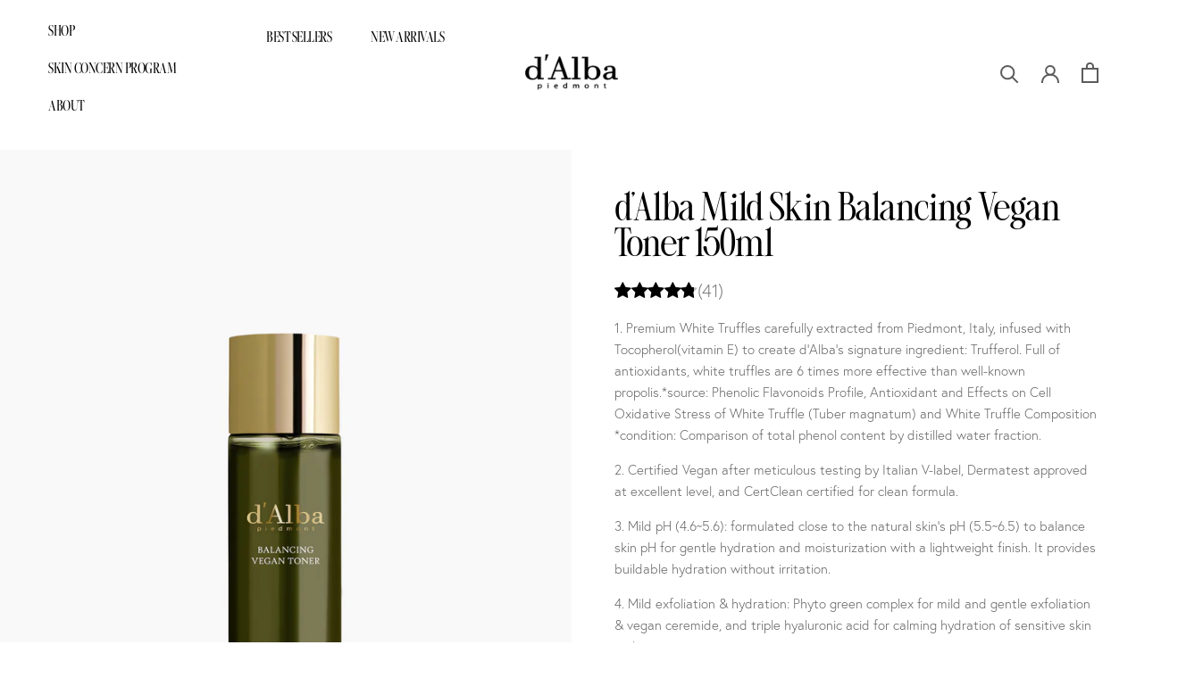

--- FILE ---
content_type: text/html; charset=utf-8
request_url: https://dalba.com/products/dalba-mild-skin-balancing-vegan-toner
body_size: 48248
content:
<!doctype html>

<html class="no-js" lang="en">
  <head>      









      

      










  <title>d&#39;Alba Mild Skin Balancing Vegan Toner 150ml</title>









   <meta name="description" content="d&#39;Alba Mild Skin Balancing VEGAN Toner is formulated close to the natural skin&#39;s pH for gentle hydration and moisturization with a lightweight finish. It effecively calms the skin with Non-Sticky Buildable hydration and Light Watery texture. Enjoy the second step of your skincare with this mild, vegan formula.">




<!-- seo-booster-json-ld-Breadcrumb -->
<script type="application/ld+json">
    {
        "@context": "http://schema.org",
        "@type": "BreadcrumbList",
        "itemListElement": [{
            "@type": "ListItem",
            "position": 1,
            "item": {
                "@type": "Website",
                "@id": "https://dalba.com",
                "name": "d&#39;Alba Official Store"
            }
        }]

 }
</script>


<script>
  document.addEventListener("DOMContentLoaded", function() {
    var head = document.head;
    var r = document.createElement('script');
    r.type = "module";
    r.integrity = "sha384-MWfCL6g1OTGsbSwfuMHc8+8J2u71/LA8dzlIN3ycajckxuZZmF+DNjdm7O6H3PSq";
    r.src = "//instant.page/5.1.1";
    r.defer = true;
    head.appendChild(r);
  });
</script>


    <meta charset="utf-8"> 
    <meta http-equiv="X-UA-Compatible" content="IE=edge,chrome=1">
    <meta name="viewport" content="width=device-width, initial-scale=1.0, height=device-height, minimum-scale=1.0, maximum-scale=1.0">
    <meta name="theme-color" content="">
    <meta name="google-site-verification" content="tE7XK6Z0bL0_Ld1Feh22ZxhPAMvA2DVcEFyBZDdiln4" />

     
     <meta name="facebook-domain-verification" content="42qzhkidocawwabzl15o10bnzl40q7" /><link rel="canonical" href="https://dalba.com/products/dalba-mild-skin-balancing-vegan-toner"><meta property="og:type" content="product">
  <meta property="og:title" content="d&#39;Alba Mild Skin Balancing Vegan Toner 150ml"><meta property="og:image" content="http://dalba.com/cdn/shop/files/8f9e26f65a9f476d314f85bbe24ea531.png?v=1754965100">
    <meta property="og:image:secure_url" content="https://dalba.com/cdn/shop/files/8f9e26f65a9f476d314f85bbe24ea531.png?v=1754965100">
    <meta property="og:image:width" content="4000">
    <meta property="og:image:height" content="6000"><meta property="product:price:amount" content="24.00">
  <meta property="product:price:currency" content="USD"><meta property="og:description" content="d&#39;Alba Mild Skin Balancing VEGAN Toner is formulated close to the natural skin&#39;s pH for gentle hydration and moisturization with a lightweight finish. It effecively calms the skin with Non-Sticky Buildable hydration and Light Watery texture. Enjoy the second step of your skincare with this mild, vegan formula."><meta property="og:url" content="https://dalba.com/products/dalba-mild-skin-balancing-vegan-toner">
<meta property="og:site_name" content="d&#39;Alba Official Store"><meta name="twitter:card" content="summary"><meta name="twitter:title" content="d&#39;Alba Mild Skin Balancing Vegan Toner 150ml">
  <meta name="twitter:description" content="1. Premium White Truffles carefully extracted from Piedmont, Italy, infused with Tocopherol(vitamin E) to create d&#39;Alba&#39;s signature ingredient: Trufferol. Full of antioxidants, white truffles are 6 times more effective than well-known propolis.*source: Phenolic Flavonoids Profile, Antioxidant and Effects on Cell Oxidative Stress of White Truffle (Tuber magnatum) and White Truffle Composition *condition: Comparison of total phenol content by distilled water fraction. 2. Certified Vegan after meticulous testing by Italian V-label, Dermatest approved at excellent level, and CertClean certified for clean formula. 3. Mild pH (4.6~5.6): formulated close to the natural skin&#39;s pH (5.5~6.5) to balance skin pH for gentle hydration and moisturization with a lightweight finish. It provides buildable hydration without irritation. 4. Mild exfoliation &amp;amp; hydration: Phyto green complex for mild and gentle exfoliation &amp;amp; vegan ceremide, and triple hyaluronic acid for calming hydration of sensitive skin without irritation.">
  <meta name="twitter:image" content="https://dalba.com/cdn/shop/files/8f9e26f65a9f476d314f85bbe24ea531_600x600_crop_center.png?v=1754965100">
    <style>
  @font-face {
  font-family: Jost;
  font-weight: 400;
  font-style: normal;
  font-display: fallback;
  src: url("//dalba.com/cdn/fonts/jost/jost_n4.d47a1b6347ce4a4c9f437608011273009d91f2b7.woff2") format("woff2"),
       url("//dalba.com/cdn/fonts/jost/jost_n4.791c46290e672b3f85c3d1c651ef2efa3819eadd.woff") format("woff");
}

  @font-face {
  font-family: Poppins;
  font-weight: 300;
  font-style: normal;
  font-display: fallback;
  src: url("//dalba.com/cdn/fonts/poppins/poppins_n3.05f58335c3209cce17da4f1f1ab324ebe2982441.woff2") format("woff2"),
       url("//dalba.com/cdn/fonts/poppins/poppins_n3.6971368e1f131d2c8ff8e3a44a36b577fdda3ff5.woff") format("woff");
}


  @font-face {
  font-family: Poppins;
  font-weight: 400;
  font-style: normal;
  font-display: fallback;
  src: url("//dalba.com/cdn/fonts/poppins/poppins_n4.0ba78fa5af9b0e1a374041b3ceaadf0a43b41362.woff2") format("woff2"),
       url("//dalba.com/cdn/fonts/poppins/poppins_n4.214741a72ff2596839fc9760ee7a770386cf16ca.woff") format("woff");
}

  @font-face {
  font-family: Poppins;
  font-weight: 300;
  font-style: italic;
  font-display: fallback;
  src: url("//dalba.com/cdn/fonts/poppins/poppins_i3.8536b4423050219f608e17f134fe9ea3b01ed890.woff2") format("woff2"),
       url("//dalba.com/cdn/fonts/poppins/poppins_i3.0f4433ada196bcabf726ed78f8e37e0995762f7f.woff") format("woff");
}

  @font-face {
  font-family: Poppins;
  font-weight: 400;
  font-style: italic;
  font-display: fallback;
  src: url("//dalba.com/cdn/fonts/poppins/poppins_i4.846ad1e22474f856bd6b81ba4585a60799a9f5d2.woff2") format("woff2"),
       url("//dalba.com/cdn/fonts/poppins/poppins_i4.56b43284e8b52fc64c1fd271f289a39e8477e9ec.woff") format("woff");
}


  :root {
    --heading-font-family : Jost, sans-serif;
    --heading-font-weight : 400;
    --heading-font-style  : normal;

    --text-font-family : Poppins, sans-serif;
    --text-font-weight : 300;
    --text-font-style  : normal;

    --base-text-font-size   : 15px;
    --default-text-font-size: 14px;--background          : #ffffff;
    --background-rgb      : 255, 255, 255;
    --light-background    : #ffffff;
    --light-background-rgb: 255, 255, 255;
    --heading-color       : #5c5c5c;
    --text-color          : #5c5c5c;
    --text-color-rgb      : 92, 92, 92;
    --text-color-light    : #939393;
    --text-color-light-rgb: 147, 147, 147;
    --link-color          : #323232;
    --link-color-rgb      : 50, 50, 50;
    --border-color        : #e7e7e7;
    --border-color-rgb    : 231, 231, 231;

    --button-background    : #5c5c5c;
    --button-background-rgb: 92, 92, 92;
    --button-text-color    : #ffffff;

    --header-background       : #ffffff;
    --header-heading-color    : #5c5c5c;
    --header-light-text-color : #939393;
    --header-border-color     : #e7e7e7;

    --footer-background    : #ffffff;
    --footer-text-color    : #939393;
    --footer-heading-color : #5c5c5c;
    --footer-border-color  : #efefef;

    --navigation-background      : #ffffff;
    --navigation-background-rgb  : 255, 255, 255;
    --navigation-text-color      : #5c5c5c;
    --navigation-text-color-light: rgba(92, 92, 92, 0.5);
    --navigation-border-color    : rgba(92, 92, 92, 0.25);

    --newsletter-popup-background     : #ffffff;
    --newsletter-popup-text-color     : #1c1b1b;
    --newsletter-popup-text-color-rgb : 28, 27, 27;

    --secondary-elements-background       : #5c5c5c;
    --secondary-elements-background-rgb   : 92, 92, 92;
    --secondary-elements-text-color       : #ffffff;
    --secondary-elements-text-color-light : rgba(255, 255, 255, 0.5);
    --secondary-elements-border-color     : rgba(255, 255, 255, 0.25);

    --product-sale-price-color    : #f94c43;
    --product-sale-price-color-rgb: 249, 76, 67;

    /* Shopify related variables */
    --payment-terms-background-color: #ffffff;

    /* Products */

    --horizontal-spacing-four-products-per-row: 40px;
        --horizontal-spacing-two-products-per-row : 40px;

    --vertical-spacing-four-products-per-row: 60px;
        --vertical-spacing-two-products-per-row : 75px;

    /* Animation */
    --drawer-transition-timing: cubic-bezier(0.645, 0.045, 0.355, 1);
    --header-base-height: 80px; /* We set a default for browsers that do not support CSS variables */

    /* Cursors */
    --cursor-zoom-in-svg    : url(//dalba.com/cdn/shop/t/20/assets/cursor-zoom-in.svg?v=122378749701556440601754527592);
    --cursor-zoom-in-2x-svg : url(//dalba.com/cdn/shop/t/20/assets/cursor-zoom-in-2x.svg?v=50835523267676239671754531500);
  }
</style>

<script>
  // IE11 does not have support for CSS variables, so we have to polyfill them
  if (!(((window || {}).CSS || {}).supports && window.CSS.supports('(--a: 0)'))) {
    const script = document.createElement('script');
    script.type = 'text/javascript';
    script.src = 'https://cdn.jsdelivr.net/npm/css-vars-ponyfill@2';
    script.onload = function() {
      cssVars({});
    };

    document.getElementsByTagName('head')[0].appendChild(script);
  }
</script>

    <script>window.performance && window.performance.mark && window.performance.mark('shopify.content_for_header.start');</script><meta name="facebook-domain-verification" content="os4pshbjfqo8e634b4l7s6c92zm99l">
<meta name="google-site-verification" content="fi3m3bkCkRD_kLHz7V3R-BstZ81iuTc93q8iuMLsuic">
<meta id="shopify-digital-wallet" name="shopify-digital-wallet" content="/59110949047/digital_wallets/dialog">
<meta name="shopify-checkout-api-token" content="2c94807d75915d039f05ab431648cabf">
<meta id="in-context-paypal-metadata" data-shop-id="59110949047" data-venmo-supported="false" data-environment="production" data-locale="en_US" data-paypal-v4="true" data-currency="USD">
<link rel="alternate" hreflang="x-default" href="https://dalba.com/products/dalba-mild-skin-balancing-vegan-toner">
<link rel="alternate" hreflang="en" href="https://dalba.com/products/dalba-mild-skin-balancing-vegan-toner">
<link rel="alternate" hreflang="ru" href="https://dalba.com/ru/products/dalba-mild-skin-balancing-vegan-toner">
<link rel="alternate" hreflang="zh-Hans" href="https://dalba.com/zh/products/dalba-mild-skin-balancing-vegan-toner">
<link rel="alternate" hreflang="vi" href="https://dalba.com/vi/products/dalba-mild-skin-balancing-vegan-toner">
<link rel="alternate" hreflang="ja" href="https://dalba.com/ja/products/dalba-mild-skin-balancing-vegan-toner">
<link rel="alternate" hreflang="en-CA" href="https://dalba.com/en-ca/products/dalba-mild-skin-balancing-vegan-toner">
<link rel="alternate" hreflang="en-GB" href="https://dalba.com/en-gb/products/dalba-mild-skin-balancing-vegan-toner">
<link rel="alternate" hreflang="zh-Hans-AE" href="https://dalba.com/zh/products/dalba-mild-skin-balancing-vegan-toner">
<link rel="alternate" hreflang="zh-Hans-AT" href="https://dalba.com/zh/products/dalba-mild-skin-balancing-vegan-toner">
<link rel="alternate" hreflang="zh-Hans-AU" href="https://dalba.com/zh/products/dalba-mild-skin-balancing-vegan-toner">
<link rel="alternate" hreflang="zh-Hans-BE" href="https://dalba.com/zh/products/dalba-mild-skin-balancing-vegan-toner">
<link rel="alternate" hreflang="zh-Hans-BG" href="https://dalba.com/zh/products/dalba-mild-skin-balancing-vegan-toner">
<link rel="alternate" hreflang="zh-Hans-CH" href="https://dalba.com/zh/products/dalba-mild-skin-balancing-vegan-toner">
<link rel="alternate" hreflang="zh-Hans-CY" href="https://dalba.com/zh/products/dalba-mild-skin-balancing-vegan-toner">
<link rel="alternate" hreflang="zh-Hans-CZ" href="https://dalba.com/zh/products/dalba-mild-skin-balancing-vegan-toner">
<link rel="alternate" hreflang="zh-Hans-DE" href="https://dalba.com/zh/products/dalba-mild-skin-balancing-vegan-toner">
<link rel="alternate" hreflang="zh-Hans-DK" href="https://dalba.com/zh/products/dalba-mild-skin-balancing-vegan-toner">
<link rel="alternate" hreflang="zh-Hans-ES" href="https://dalba.com/zh/products/dalba-mild-skin-balancing-vegan-toner">
<link rel="alternate" hreflang="zh-Hans-FI" href="https://dalba.com/zh/products/dalba-mild-skin-balancing-vegan-toner">
<link rel="alternate" hreflang="zh-Hans-FR" href="https://dalba.com/zh/products/dalba-mild-skin-balancing-vegan-toner">
<link rel="alternate" hreflang="zh-Hans-HK" href="https://dalba.com/zh/products/dalba-mild-skin-balancing-vegan-toner">
<link rel="alternate" hreflang="zh-Hans-HU" href="https://dalba.com/zh/products/dalba-mild-skin-balancing-vegan-toner">
<link rel="alternate" hreflang="zh-Hans-IE" href="https://dalba.com/zh/products/dalba-mild-skin-balancing-vegan-toner">
<link rel="alternate" hreflang="zh-Hans-IL" href="https://dalba.com/zh/products/dalba-mild-skin-balancing-vegan-toner">
<link rel="alternate" hreflang="zh-Hans-IT" href="https://dalba.com/zh/products/dalba-mild-skin-balancing-vegan-toner">
<link rel="alternate" hreflang="zh-Hans-LU" href="https://dalba.com/zh/products/dalba-mild-skin-balancing-vegan-toner">
<link rel="alternate" hreflang="zh-Hans-MO" href="https://dalba.com/zh/products/dalba-mild-skin-balancing-vegan-toner">
<link rel="alternate" hreflang="zh-Hans-MY" href="https://dalba.com/zh/products/dalba-mild-skin-balancing-vegan-toner">
<link rel="alternate" hreflang="zh-Hans-NL" href="https://dalba.com/zh/products/dalba-mild-skin-balancing-vegan-toner">
<link rel="alternate" hreflang="zh-Hans-NO" href="https://dalba.com/zh/products/dalba-mild-skin-balancing-vegan-toner">
<link rel="alternate" hreflang="zh-Hans-NZ" href="https://dalba.com/zh/products/dalba-mild-skin-balancing-vegan-toner">
<link rel="alternate" hreflang="zh-Hans-OM" href="https://dalba.com/zh/products/dalba-mild-skin-balancing-vegan-toner">
<link rel="alternate" hreflang="zh-Hans-PH" href="https://dalba.com/zh/products/dalba-mild-skin-balancing-vegan-toner">
<link rel="alternate" hreflang="zh-Hans-PL" href="https://dalba.com/zh/products/dalba-mild-skin-balancing-vegan-toner">
<link rel="alternate" hreflang="zh-Hans-PT" href="https://dalba.com/zh/products/dalba-mild-skin-balancing-vegan-toner">
<link rel="alternate" hreflang="zh-Hans-QA" href="https://dalba.com/zh/products/dalba-mild-skin-balancing-vegan-toner">
<link rel="alternate" hreflang="zh-Hans-SA" href="https://dalba.com/zh/products/dalba-mild-skin-balancing-vegan-toner">
<link rel="alternate" hreflang="zh-Hans-SE" href="https://dalba.com/zh/products/dalba-mild-skin-balancing-vegan-toner">
<link rel="alternate" hreflang="zh-Hans-SG" href="https://dalba.com/zh/products/dalba-mild-skin-balancing-vegan-toner">
<link rel="alternate" hreflang="zh-Hans-SI" href="https://dalba.com/zh/products/dalba-mild-skin-balancing-vegan-toner">
<link rel="alternate" hreflang="zh-Hans-TH" href="https://dalba.com/zh/products/dalba-mild-skin-balancing-vegan-toner">
<link rel="alternate" hreflang="zh-Hans-TR" href="https://dalba.com/zh/products/dalba-mild-skin-balancing-vegan-toner">
<link rel="alternate" hreflang="zh-Hans-TW" href="https://dalba.com/zh/products/dalba-mild-skin-balancing-vegan-toner">
<link rel="alternate" hreflang="zh-Hans-US" href="https://dalba.com/zh/products/dalba-mild-skin-balancing-vegan-toner">
<link rel="alternate" hreflang="zh-Hans-UZ" href="https://dalba.com/zh/products/dalba-mild-skin-balancing-vegan-toner">
<link rel="alternate" hreflang="zh-Hans-VN" href="https://dalba.com/zh/products/dalba-mild-skin-balancing-vegan-toner">
<link rel="alternate" type="application/json+oembed" href="https://dalba.com/products/dalba-mild-skin-balancing-vegan-toner.oembed">
<script async="async" src="/checkouts/internal/preloads.js?locale=en-US"></script>
<script id="shopify-features" type="application/json">{"accessToken":"2c94807d75915d039f05ab431648cabf","betas":["rich-media-storefront-analytics"],"domain":"dalba.com","predictiveSearch":true,"shopId":59110949047,"locale":"en"}</script>
<script>var Shopify = Shopify || {};
Shopify.shop = "dalbaglobal.myshopify.com";
Shopify.locale = "en";
Shopify.currency = {"active":"USD","rate":"1.0"};
Shopify.country = "US";
Shopify.theme = {"name":"2025 0807 update(ongoing)","id":145112596663,"schema_name":"Prestige","schema_version":"4.14.5","theme_store_id":null,"role":"main"};
Shopify.theme.handle = "null";
Shopify.theme.style = {"id":null,"handle":null};
Shopify.cdnHost = "dalba.com/cdn";
Shopify.routes = Shopify.routes || {};
Shopify.routes.root = "/";</script>
<script type="module">!function(o){(o.Shopify=o.Shopify||{}).modules=!0}(window);</script>
<script>!function(o){function n(){var o=[];function n(){o.push(Array.prototype.slice.apply(arguments))}return n.q=o,n}var t=o.Shopify=o.Shopify||{};t.loadFeatures=n(),t.autoloadFeatures=n()}(window);</script>
<script id="shop-js-analytics" type="application/json">{"pageType":"product"}</script>
<script defer="defer" async type="module" src="//dalba.com/cdn/shopifycloud/shop-js/modules/v2/client.init-shop-cart-sync_WVOgQShq.en.esm.js"></script>
<script defer="defer" async type="module" src="//dalba.com/cdn/shopifycloud/shop-js/modules/v2/chunk.common_C_13GLB1.esm.js"></script>
<script defer="defer" async type="module" src="//dalba.com/cdn/shopifycloud/shop-js/modules/v2/chunk.modal_CLfMGd0m.esm.js"></script>
<script type="module">
  await import("//dalba.com/cdn/shopifycloud/shop-js/modules/v2/client.init-shop-cart-sync_WVOgQShq.en.esm.js");
await import("//dalba.com/cdn/shopifycloud/shop-js/modules/v2/chunk.common_C_13GLB1.esm.js");
await import("//dalba.com/cdn/shopifycloud/shop-js/modules/v2/chunk.modal_CLfMGd0m.esm.js");

  window.Shopify.SignInWithShop?.initShopCartSync?.({"fedCMEnabled":true,"windoidEnabled":true});

</script>
<script>(function() {
  var isLoaded = false;
  function asyncLoad() {
    if (isLoaded) return;
    isLoaded = true;
    var urls = ["https:\/\/widgets.automizely.com\/pages\/v1\/pages.js?store_connection_id=29150e5166fb4bea91a89fc8a5f2ad6a\u0026mapped_org_id=e844dda27ef7871803eba47fdf4b3353_v1\u0026shop=dalbaglobal.myshopify.com","https:\/\/pzapi-ij.com\/b\/1100l844\/1101l185.js?shop=dalbaglobal.myshopify.com","https:\/\/d1639lhkj5l89m.cloudfront.net\/js\/storefront\/uppromote.js?shop=dalbaglobal.myshopify.com","https:\/\/cdn-bundler.nice-team.net\/app\/js\/bundler.js?shop=dalbaglobal.myshopify.com","\/\/cdn.shopify.com\/proxy\/aee698a129704f99b9947479fdff31c3a8048caade24f96c6bd673965127fae4\/tabs.tkdigital.dev\/scripts\/ne_smart_tabs_d43a60847795dc0f181eaa4f0fda6e15.js?shop=dalbaglobal.myshopify.com\u0026sp-cache-control=cHVibGljLCBtYXgtYWdlPTkwMA","https:\/\/shopify-widget.route.com\/shopify.widget.js?shop=dalbaglobal.myshopify.com","https:\/\/customer-first-focus.b-cdn.net\/cffOrderifyLoader_min.js?shop=dalbaglobal.myshopify.com"];
    for (var i = 0; i < urls.length; i++) {
      var s = document.createElement('script');
      s.type = 'text/javascript';
      s.async = true;
      s.src = urls[i];
      var x = document.getElementsByTagName('script')[0];
      x.parentNode.insertBefore(s, x);
    }
  };
  if(window.attachEvent) {
    window.attachEvent('onload', asyncLoad);
  } else {
    window.addEventListener('load', asyncLoad, false);
  }
})();</script>
<script id="__st">var __st={"a":59110949047,"offset":-28800,"reqid":"5ff80e93-35c8-4a7a-bb80-a56a4fb71028-1769624117","pageurl":"dalba.com\/products\/dalba-mild-skin-balancing-vegan-toner","u":"b75f998c7fce","p":"product","rtyp":"product","rid":7237768741047};</script>
<script>window.ShopifyPaypalV4VisibilityTracking = true;</script>
<script id="captcha-bootstrap">!function(){'use strict';const t='contact',e='account',n='new_comment',o=[[t,t],['blogs',n],['comments',n],[t,'customer']],c=[[e,'customer_login'],[e,'guest_login'],[e,'recover_customer_password'],[e,'create_customer']],r=t=>t.map((([t,e])=>`form[action*='/${t}']:not([data-nocaptcha='true']) input[name='form_type'][value='${e}']`)).join(','),a=t=>()=>t?[...document.querySelectorAll(t)].map((t=>t.form)):[];function s(){const t=[...o],e=r(t);return a(e)}const i='password',u='form_key',d=['recaptcha-v3-token','g-recaptcha-response','h-captcha-response',i],f=()=>{try{return window.sessionStorage}catch{return}},m='__shopify_v',_=t=>t.elements[u];function p(t,e,n=!1){try{const o=window.sessionStorage,c=JSON.parse(o.getItem(e)),{data:r}=function(t){const{data:e,action:n}=t;return t[m]||n?{data:e,action:n}:{data:t,action:n}}(c);for(const[e,n]of Object.entries(r))t.elements[e]&&(t.elements[e].value=n);n&&o.removeItem(e)}catch(o){console.error('form repopulation failed',{error:o})}}const l='form_type',E='cptcha';function T(t){t.dataset[E]=!0}const w=window,h=w.document,L='Shopify',v='ce_forms',y='captcha';let A=!1;((t,e)=>{const n=(g='f06e6c50-85a8-45c8-87d0-21a2b65856fe',I='https://cdn.shopify.com/shopifycloud/storefront-forms-hcaptcha/ce_storefront_forms_captcha_hcaptcha.v1.5.2.iife.js',D={infoText:'Protected by hCaptcha',privacyText:'Privacy',termsText:'Terms'},(t,e,n)=>{const o=w[L][v],c=o.bindForm;if(c)return c(t,g,e,D).then(n);var r;o.q.push([[t,g,e,D],n]),r=I,A||(h.body.append(Object.assign(h.createElement('script'),{id:'captcha-provider',async:!0,src:r})),A=!0)});var g,I,D;w[L]=w[L]||{},w[L][v]=w[L][v]||{},w[L][v].q=[],w[L][y]=w[L][y]||{},w[L][y].protect=function(t,e){n(t,void 0,e),T(t)},Object.freeze(w[L][y]),function(t,e,n,w,h,L){const[v,y,A,g]=function(t,e,n){const i=e?o:[],u=t?c:[],d=[...i,...u],f=r(d),m=r(i),_=r(d.filter((([t,e])=>n.includes(e))));return[a(f),a(m),a(_),s()]}(w,h,L),I=t=>{const e=t.target;return e instanceof HTMLFormElement?e:e&&e.form},D=t=>v().includes(t);t.addEventListener('submit',(t=>{const e=I(t);if(!e)return;const n=D(e)&&!e.dataset.hcaptchaBound&&!e.dataset.recaptchaBound,o=_(e),c=g().includes(e)&&(!o||!o.value);(n||c)&&t.preventDefault(),c&&!n&&(function(t){try{if(!f())return;!function(t){const e=f();if(!e)return;const n=_(t);if(!n)return;const o=n.value;o&&e.removeItem(o)}(t);const e=Array.from(Array(32),(()=>Math.random().toString(36)[2])).join('');!function(t,e){_(t)||t.append(Object.assign(document.createElement('input'),{type:'hidden',name:u})),t.elements[u].value=e}(t,e),function(t,e){const n=f();if(!n)return;const o=[...t.querySelectorAll(`input[type='${i}']`)].map((({name:t})=>t)),c=[...d,...o],r={};for(const[a,s]of new FormData(t).entries())c.includes(a)||(r[a]=s);n.setItem(e,JSON.stringify({[m]:1,action:t.action,data:r}))}(t,e)}catch(e){console.error('failed to persist form',e)}}(e),e.submit())}));const S=(t,e)=>{t&&!t.dataset[E]&&(n(t,e.some((e=>e===t))),T(t))};for(const o of['focusin','change'])t.addEventListener(o,(t=>{const e=I(t);D(e)&&S(e,y())}));const B=e.get('form_key'),M=e.get(l),P=B&&M;t.addEventListener('DOMContentLoaded',(()=>{const t=y();if(P)for(const e of t)e.elements[l].value===M&&p(e,B);[...new Set([...A(),...v().filter((t=>'true'===t.dataset.shopifyCaptcha))])].forEach((e=>S(e,t)))}))}(h,new URLSearchParams(w.location.search),n,t,e,['guest_login'])})(!0,!0)}();</script>
<script integrity="sha256-4kQ18oKyAcykRKYeNunJcIwy7WH5gtpwJnB7kiuLZ1E=" data-source-attribution="shopify.loadfeatures" defer="defer" src="//dalba.com/cdn/shopifycloud/storefront/assets/storefront/load_feature-a0a9edcb.js" crossorigin="anonymous"></script>
<script data-source-attribution="shopify.dynamic_checkout.dynamic.init">var Shopify=Shopify||{};Shopify.PaymentButton=Shopify.PaymentButton||{isStorefrontPortableWallets:!0,init:function(){window.Shopify.PaymentButton.init=function(){};var t=document.createElement("script");t.src="https://dalba.com/cdn/shopifycloud/portable-wallets/latest/portable-wallets.en.js",t.type="module",document.head.appendChild(t)}};
</script>
<script data-source-attribution="shopify.dynamic_checkout.buyer_consent">
  function portableWalletsHideBuyerConsent(e){var t=document.getElementById("shopify-buyer-consent"),n=document.getElementById("shopify-subscription-policy-button");t&&n&&(t.classList.add("hidden"),t.setAttribute("aria-hidden","true"),n.removeEventListener("click",e))}function portableWalletsShowBuyerConsent(e){var t=document.getElementById("shopify-buyer-consent"),n=document.getElementById("shopify-subscription-policy-button");t&&n&&(t.classList.remove("hidden"),t.removeAttribute("aria-hidden"),n.addEventListener("click",e))}window.Shopify?.PaymentButton&&(window.Shopify.PaymentButton.hideBuyerConsent=portableWalletsHideBuyerConsent,window.Shopify.PaymentButton.showBuyerConsent=portableWalletsShowBuyerConsent);
</script>
<script data-source-attribution="shopify.dynamic_checkout.cart.bootstrap">document.addEventListener("DOMContentLoaded",(function(){function t(){return document.querySelector("shopify-accelerated-checkout-cart, shopify-accelerated-checkout")}if(t())Shopify.PaymentButton.init();else{new MutationObserver((function(e,n){t()&&(Shopify.PaymentButton.init(),n.disconnect())})).observe(document.body,{childList:!0,subtree:!0})}}));
</script>
<link id="shopify-accelerated-checkout-styles" rel="stylesheet" media="screen" href="https://dalba.com/cdn/shopifycloud/portable-wallets/latest/accelerated-checkout-backwards-compat.css" crossorigin="anonymous">
<style id="shopify-accelerated-checkout-cart">
        #shopify-buyer-consent {
  margin-top: 1em;
  display: inline-block;
  width: 100%;
}

#shopify-buyer-consent.hidden {
  display: none;
}

#shopify-subscription-policy-button {
  background: none;
  border: none;
  padding: 0;
  text-decoration: underline;
  font-size: inherit;
  cursor: pointer;
}

#shopify-subscription-policy-button::before {
  box-shadow: none;
}

      </style>

<script>window.performance && window.performance.mark && window.performance.mark('shopify.content_for_header.end');</script>

    <link rel="stylesheet" href="//dalba.com/cdn/shop/t/20/assets/theme.css?v=175234319317776582631754527582">
    <link rel="stylesheet" href="//dalba.com/cdn/shop/t/20/assets/custom.css?v=125163188828577216711759123871">
    <link rel="stylesheet" href="https://use.typekit.net/hwd1vxl.css">
    <link rel="stylesheet" href="https://use.typekit.net/bni7xjd.css">
    <link rel="stylesheet" href="https://use.typekit.net/soz5knx.css">
    <link rel="stylesheet" href="https://use.typekit.net/wrk3jpp.css">
    <link rel='stylesheet' href='https://use.typekit.net/zyl4adp.css' defer>

    <script>// This allows to expose several variables to the global scope, to be used in scripts
      window.theme = {
        pageType: "product",
        moneyFormat: "\u003cspan class=money\u003e${{amount}}\u003c\/span\u003e",
        moneyWithCurrencyFormat: "\u003cspan class=money\u003e${{amount}} USD\u003c\/span\u003e",
        productImageSize: "natural",
        searchMode: "product,article",
        showPageTransition: false,
        showElementStaggering: true,
        showImageZooming: true
      };

      window.routes = {
        rootUrl: "\/",
        rootUrlWithoutSlash: '',
        cartUrl: "\/cart",
        cartAddUrl: "\/cart\/add",
        cartChangeUrl: "\/cart\/change",
        searchUrl: "\/search",
        productRecommendationsUrl: "\/recommendations\/products"
      };

      window.languages = {
        cartAddNote: "Add Order Note",
        cartEditNote: "Edit Order Note",
        productImageLoadingError: "This image could not be loaded. Please try to reload the page.",
        productFormAddToCart: "Add to cart",
        productFormUnavailable: "Unavailable",
        productFormSoldOut: "Sold Out",
        shippingEstimatorOneResult: "1 option available:",
        shippingEstimatorMoreResults: "{{count}} options available:",
        shippingEstimatorNoResults: "No shipping could be found"
      };

      window.lazySizesConfig = {
        loadHidden: false,
        hFac: 0.5,
        expFactor: 2,
        ricTimeout: 150,
        lazyClass: 'Image--lazyLoad',
        loadingClass: 'Image--lazyLoading',
        loadedClass: 'Image--lazyLoaded'
      };

      document.documentElement.className = document.documentElement.className.replace('no-js', 'js');
      document.documentElement.style.setProperty('--window-height', window.innerHeight + 'px');

      // We do a quick detection of some features (we could use Modernizr but for so little...)
      (function() {
        document.documentElement.className += ((window.CSS && window.CSS.supports('(position: sticky) or (position: -webkit-sticky)')) ? ' supports-sticky' : ' no-supports-sticky');
        document.documentElement.className += (window.matchMedia('(-moz-touch-enabled: 1), (hover: none)')).matches ? ' no-supports-hover' : ' supports-hover';
      }());
    </script>

    <script src="//dalba.com/cdn/shop/t/20/assets/lazysizes.min.js?v=174358363404432586981754527584" async></script>

    <script>
      // DOM 구조 분석 및 검색 테스트
      setTimeout(function() {

        // 모든 검색 관련 요소 찾기
        var searchElements = {
          searchInputs: document.querySelectorAll('input[name="q"]'),
          searchForms: document.querySelectorAll('.Search__Form'),
          searchInner: document.querySelectorAll('.Search__Inner'),
          searchContainer: document.querySelectorAll('.Search'),
          allSearchClasses: document.querySelectorAll('[class*="Search"]')
        };

        Object.keys(searchElements).forEach(function(key) {
          searchElements[key].forEach(function(el, i) {
          });
        });

        // 검색 입력 이벤트 리스너 추가
        var allInputs = document.querySelectorAll('input');

        var debounceTimer;

        allInputs.forEach(function(input, index) {
          if (input.name === 'q' || input.type === 'search') {

            input.addEventListener('input', function(e) {
              var query = e.target.value.trim();

              // 기존 타이머 제거
              clearTimeout(debounceTimer);

              if (query.length > 1) {
                // 150ms 디바운싱 적용
                debounceTimer = setTimeout(function() {
                  // Search 컨테이너 찾기
                  var searchContainer = e.target.closest('.Search');

                // 실제 검색 결과 가져오기
                fetch('/search?view=ajax&q=' + encodeURIComponent(query) + '*&type=product')
                  .then(response => response.text())
                  .then(html => {

                    // 검색 결과 파싱
                    var parser = new DOMParser();
                    var doc = parser.parseFromString(html, 'text/html');
                    var products = doc.querySelectorAll('.Grid__Cell');
                    var totalCount = doc.querySelector('.Heading.Text--subdued');
                    var count = totalCount ? totalCount.textContent.match(/\d+/)?.[0] || products.length : products.length;


                    // 기존 드롭다운 제거
                    var existing = document.querySelector('#search-results');
                    if (existing) existing.remove();

                    // 상위 4개만 선택
                    var limitedProducts = Array.from(products).slice(0, 4);

                    // 개선된 드롭다운 생성 (SEE ALL 상단, PC/Mobile 최적화)
                    var dropdown = document.createElement('div');
                    dropdown.id = 'search-results';
                    dropdown.className = 'Segment';

                    // PC/Mobile 모두 높이 대폭 증가
                    var isMobile = window.innerWidth <= 768;
                    var maxHeight = isMobile ? '70vh' : '80vh'; // 화면 높이의 70%/80%
                    dropdown.style.cssText = 'position:absolute;top:100%;left:0;right:0;background:white;box-shadow:0 4px 12px rgba(0,0,0,0.1);z-index:1000;max-height:' + maxHeight + ';overflow-y:auto;';

                    var content = '';

                    if (limitedProducts.length > 0) {
                      // SEE ALL 버튼을 최상단에 배치
                      content += '<div class="Search__SeeAll" style="border-bottom:1px solid #eee;margin-bottom:0;">';
                      content += '<a class="Search__SeeAll__Button" href="/search?q=' + encodeURIComponent(query) + '&type=product">';
                      content += 'SEE ALL ' + count + ' RESULT' + (count > 1 ? 'S' : '');
                      content += '</a>';
                      content += '</div>';

                      // 상품 리스트 (PC: Grid, Mobile: 카드형)
                      content += '<div class="Segment__Content">';

                      if (isMobile) {
                        // Mobile: 2x2 그리드 (최대 4개)
                        content += '<div style="display:grid;grid-template-columns:repeat(2,1fr);gap:12px;padding:16px;">';
                        limitedProducts.forEach(function(product) {
                          content += '<div style="border:1px solid #eee;border-radius:8px;padding:12px;background:white;">';
                          content += product.innerHTML; // Grid__Cell의 내용만 가져오기
                          content += '</div>';
                        });
                        content += '</div>';
                      } else {
                        // PC: 1행 4열 그리드
                        content += '<div style="display:grid;grid-template-columns:repeat(4,1fr);gap:20px;padding:20px;">';
                        limitedProducts.forEach(function(product) {
                          content += '<div>';
                          content += product.innerHTML;
                          content += '</div>';
                        });
                        content += '</div>';
                      }

                      content += '</div>'; // Segment__Content 닫기
                    } else {
                      content += '<div style="padding:40px 20px;text-align:center;color:#666;">No results found</div>';
                    }

                    dropdown.innerHTML = content;

                    // Search 컨테이너에 추가
                    if (searchContainer) {
                      searchContainer.appendChild(dropdown);
                    }
                  })
                  .catch(error => {
                    console.error('검색 오류:', error);
                  });
                }, 150); // setTimeout 닫기
              } else {
                // 검색어가 짧으면 드롭다운 제거
                var existing = document.querySelector('#search-dropdown');
                if (existing) existing.remove();
              }
            });
          }
        });
      }, 2000);
    </script><script src="https://polyfill-fastly.net/v3/polyfill.min.js?unknown=polyfill&features=fetch,Element.prototype.closest,Element.prototype.remove,Element.prototype.classList,Array.prototype.includes,Array.prototype.fill,Object.assign,CustomEvent,IntersectionObserver,IntersectionObserverEntry,URL" defer></script>
    <script src="//dalba.com/cdn/shop/t/20/assets/libs.min.js?v=26178543184394469741754527584" defer></script>
    <script src="//dalba.com/cdn/shop/t/20/assets/theme.min.js?v=67427764916843642421754527581" defer></script>
    <script>
      (function () {
        window.onpageshow = function() {
          if (window.theme.showPageTransition) {
            var pageTransition = document.querySelector('.PageTransition');

            if (pageTransition) {
              pageTransition.style.visibility = 'visible';
              pageTransition.style.opacity = '0';
            }
          }

          // When the page is loaded from the cache, we have to reload the cart content
          document.documentElement.dispatchEvent(new CustomEvent('cart:refresh', {
            bubbles: true
          }));
        };
      })();
    </script>
    
<!-- Global site tag (gtag.js) - Google Ads: 369589526 -->
<script async src="https://www.googletagmanager.com/gtag/js?id=AW-369589526"></script>
<script>
  window.dataLayer = window.dataLayer || [];
  function gtag(){dataLayer.push(arguments);}
  gtag('js', new Date());

  gtag('config', 'AW-369589526');
</script>


    
  <script type="application/ld+json">
  {
    "@context": "http://schema.org",
    "@type": "Product",
  "@id": "https:\/\/dalba.com\/products\/dalba-mild-skin-balancing-vegan-toner#product",
    "offers": [{
          "@type": "Offer",
          "name": "Default Title",
          "availability":"https://schema.org/InStock",
          "price": 24.0,
          "priceCurrency": "USD",
          "priceValidUntil": "2026-02-07","sku": "8809875900949","url": "/products/dalba-mild-skin-balancing-vegan-toner?variant=41563305410743"
        }
],
      "gtin13": "8809875900949",
      "productId": "8809875900949",
    "brand": {
      "name": "d'Alba Official Store"
    },
    "name": "d'Alba Mild Skin Balancing Vegan Toner 150ml",
    "description": "1. Premium White Truffles carefully extracted from Piedmont, Italy, infused with Tocopherol(vitamin E) to create d'Alba's signature ingredient: Trufferol. Full of antioxidants, white truffles are 6 times more effective than well-known propolis.*source: Phenolic Flavonoids Profile, Antioxidant and Effects on Cell Oxidative Stress of White Truffle (Tuber magnatum) and White Truffle Composition *condition: Comparison of total phenol content by distilled water fraction. \n2. Certified Vegan after meticulous testing by Italian V-label, Dermatest approved at excellent level, and CertClean certified for clean formula.\n3. Mild pH (4.6~5.6): formulated close to the natural skin's pH (5.5~6.5) to balance skin pH for gentle hydration and moisturization with a lightweight finish. It provides buildable hydration without irritation. \n4. Mild exfoliation \u0026amp; hydration: Phyto green complex for mild and gentle exfoliation \u0026amp; vegan ceremide, and triple hyaluronic acid for calming hydration of sensitive skin without irritation.\n5. Trupair: d'Alba's exclusive ingredient with Italian white truffles, 3 CICA ingredients, and Centella Asiatica Extract to soothe and calm the skin as the second step of skincare. ",
    "category": "Toner",
    "url": "/products/dalba-mild-skin-balancing-vegan-toner",
    "sku": "8809875900949",
    "image": {
      "@type": "ImageObject",
      "url": "https://dalba.com/cdn/shop/files/8f9e26f65a9f476d314f85bbe24ea531_1024x.png?v=1754965100",
      "image": "https://dalba.com/cdn/shop/files/8f9e26f65a9f476d314f85bbe24ea531_1024x.png?v=1754965100",
      "name": "d'Alba Mild Skin Balancing Vegan Toner 150ml",
      "width": "1024",
      "height": "1024"
    }
  }
  </script>



  <script type="application/ld+json">
  {
    "@context": "http://schema.org",
    "@type": "BreadcrumbList",
  "itemListElement": [{
      "@type": "ListItem",
      "position": 1,
      "name": "Translation missing: en.general.breadcrumb.home",
      "item": "https://dalba.com"
    },{
          "@type": "ListItem",
          "position": 2,
          "name": "d'Alba Mild Skin Balancing Vegan Toner 150ml",
          "item": "https://dalba.com/products/dalba-mild-skin-balancing-vegan-toner"
        }]
  }
  </script>

    <!-- "snippets/judgeme_core.liquid" was not rendered, the associated app was uninstalled -->

  










  <script type='text/javascript'>
    var riAppBaseUrl = "//www.reviewsimportify.com/";
    var riAppApiUrl = "https://www.reviewsimportify.com/api/shopify";
    var riAppPublicUrl = "//www.reviewsimportify.com/public/shopify";
    var ri_store_url = "dalbaglobal.myshopify.com";
    var ri_settings = {};
    ri_settings = {"no_reviews_msg":"0 Review Posted","show_profile_link":"show","no_questions_msg":"0 Question Asked","aggregate_rating_status":"enabled","review_rating_filter":"positive","reviewer_type_filter":"all_users","reviews_filter_bar_sorting":"enabled","reviews_default_sorting":"recent","app_status":"active","product_reviews_status":"enabled","product_questions_status":"enabled","reviews_overview_heading":"Customer Reviews","reviews_overview_bar_status":"show","filter_bar_status":"show","filter_bar_stars":"enabled","filter_bar_variants":"enabled","filter_bar_media":"disabled","filter_bar_translation":"disabled","question_filter_bar_status":"show","questions_filter_bar_sorting":"enabled","questions_filter_bar_search":"enabled","question_filter_bar_translation":"disabled","write_review_status":"enabled","write_review_condition":"anyone","review_verification_type":"auto","write_review_email_alert":"none","review_published_email_alert":"disabled","write_review_variant_options_field":"enabled","write_review_email_field":"enabled","write_review_heading":"Write a Review","write_review_sub_heading":null,"write_review_videos_field":"disabled","write_review_images_field":"disabled","write_review_btn_text":"Write Review","reviews_section_status":"show","reviews_section_user_icon_type":"circle_letter","reviews_section_verified_tick_status":"show","reviews_section_variant_options_status":"show","reviews_section_images_status":"show","reviews_section_videos_status":"show","review_comments_status":"disabled","write_review_comment_condition":"anyone","review_comment_verification_type":"admin","write_review_comment_email_alert":"none","review_comment_published_email_alert":"disabled","write_comment_heading":"Write a Comment","write_comment_sub_heading":"","report_abuse_status":"disabled","report_abuse_condition":"anyone","report_abuse_email_alert":"none","report_abuse_heading":"Report Abuse","report_abuse_sub_heading":"","review_thumbs_status":"enabled","review_thumbs_condition":"anyone","review_thumbs_email_alert":"none","questions_overview_heading":"Product Questions","product_questions_per_page":"10","question_asked_date":"show","question_answered_date":"show","question_answered_by_name":"show","questions_section_user_icon_type":"circle_letter","ask_question_status":"enabled","product_questions_condition":"anyone","ask_question_heading":"Ask a Question","ask_question_sub_heading":"","question_email_alert":"disabled","answer_email_alert":"disabled","ask_question_btn_text":"Ask Question","questions_count_status":"show","request_review_status":"enabled","request_review_condition_type":"fulfillment_status","request_review_order_status":"closed","request_review_fulfillment_status":"shipped","request_review_after_days":"1","request_review_special_note":"","reviews_slider_status":"enabled","reviews_slider_heading":"What our customers say","reviews_slider_reviews_limit":"20","reviews_slider_reviews_limit_slide":"3","reviews_slider_user_icon_type":"circle_letter","reviews_slider_verified_tick_status":"show","reviews_slider_verified_text_status":"show","reviews_slider_review_description":"show","reviews_slider_review_date":"show","ask_question_submit_btn_text":"Submit","write_review_submit_btn_text":"Submit","filter_bar_filter_text":"Filter","sort_by_recent_text":"Sort By : Recent","sort_by_top_rated_text":"Sort By : Top Rated","sort_by_images_first_text":"Sort By : Images First","filter_bar_with_media_text":"With Media","translate_to_english_text":"Translate to English","previous_page_text":"Previous Page","next_page_text":"Next Page","select_variant_option_text":"Select Option for which you want to review","select_rating_text":"How would you rate this product?","write_review_5_star_text":"5 Stars","write_review_4_star_text":"4 Stars","write_review_3_star_text":"3 Stars","write_review_2_star_text":"2 Stars","write_review_1_star_text":"1 Star","your_name_text":"Your Name","your_email_text":"Your Email","review_title_text":"Review Title","review_description_text":"Provide some detail about your experience","upload_images_text":"Upload Images","upload_videos_text":"Upload Videos","max_video_allowed_text":"Max. 1 allowed","max_images_allowed_text":"Max. 5 allowed","reviews_pagination_text":"showing reviews from [from_count] to [to_count]","sort_by_question_text":"Sort By : Question","helpful_text":"Helpful","rating_bar_5_star_text":"5 Stars","rating_bar_4_star_text":"4 Stars","rating_bar_3_star_text":"3 Stars","rating_bar_2_star_text":"2 Stars","rating_bar_1_star_text":"1 Star","reviews_stars_count_string":"reviews","reviews_one_star_count_string":"review","rating_count_see_all_text":"see all [reviews_count] reviews","one_question_count_string":"question","questions_count_string":"questions","no_questions_count_msg":"0 Question","question_overview_count_text":"[question_count] Questions Asked","enter_your_question_text":"Enter Your Question","questions_must_be_logged_in_text":"you must be logged in to ask questions.","questions_pagination_text":"showing questions from [from_count] to [to_count]","verified_purchase_text":"Verified Purchase","write_review_btn_color":null,"write_review_btn_text_color":null,"write_review_submit_btn_color":null,"write_review_submit_btn_text_color":null,"reviews_overview_images_limit":0,"reviews_overview_videos_limit":0};
  </script>

  <style>
    /* app css */
    #reviews-importify-filter-form,
    #reviews-importify-qfilter-form,
    .reviews-importify-element .ri-filter-select-option {
      margin-bottom: 0 !important;
    }
    .reviews-importify-element .ri-filter-select-option {
      width: auto !important;
      height: auto !important;
      line-height: initial;
      min-height: 25px;
      display: inline-block;
    }
    .reviews-importify-element label {
      display: block;
    }
    .reviews-importify-element input.ri-filter-select-option {
      display: inline-block;
    }
    #ri-error-message,
    #ri-success-message,
    #importify-reviews-write-form,
    #importify-question-ask-form,
    #importify-reviews-comment-form,
    #importify-reviews-rabuse-form,
    #ri-review-comments {
      display: none;
    }
    
    /* Write Review 폼을 초기에 숨김 */
    .reviews_importify_write_review_form_container {
      display: none;
    }
    
    /* Write Review 토글 버튼 스타일 - Sign UP 버튼과 동일한 스타일 적용 */
    .write-review-button-container {
      text-align: left;
      margin: 20px 0;
    }
    
    .write-review-toggle-btn {
      background: black;
      color: white;
      padding: 10px 32px;
      border: none;
      cursor: pointer;
      transition: background-color 0.3s ease;
    }
    
    .write-review-toggle-btn:hover {
      background-color: #333;
    }
    
    /* Submit 버튼 스타일 - Sign UP 버튼과 동일한 스타일 적용 */
    .importify_reviews_write_btn {
      background: black !important;
      color: white !important;
      padding: 10px 32px !important;
      border: none !important;
      cursor: pointer !important;
      transition: background-color 0.3s ease !important;
    }
    
    .importify_reviews_write_btn:hover {
      background-color: #333 !important;
    }
    
    /* 모바일 반응형 - 리뷰 작성 폼 조정 */
    @media (max-width: 768px) {
      .reviews_importify_write_review_form_container {
        padding: 10px;
        margin: 0;
      }
      
      .reviews_importify_write_review_form_container fieldset {
        padding: 15px 10px !important;
        margin: 0 !important;
        border: none !important;
      }
      
      .ri_review_form_element {
        min-width: 100% !important;
        max-width: 100% !important;
        margin-bottom: 8px !important;
        padding: 8px 12px !important;
        box-sizing: border-box !important;
      }
      
      .ri-field-row {
        margin-bottom: 12px !important;
      }
      
      .write-review-button-container {
        margin: 15px 0 !important;
      }
    }
    .ui-dialog {
      z-index: 10100000 !important;
    }
    .ui-widget-overlay {
      z-index: 100000 !important;
    }
    .reviews-importify-element {
      margin-top: 5px !important;
    }
    .ui-dialog .ui-button {
      width: auto !important;
      height: auto !important;
      min-width: 20px;
    }
    #ri_filter_rating-menu .ui-menu-item-wrapper,
    #ri_filter_sort_by-menu .ui-menu-item-wrapper {
      font-size: 12px;
    }
    .review_importify_clearfix {
      clearfix: both;
    }
    #ri-review-comments {
      display: none;
      min-width: 80%;
    }
    #ri-review-comments .ri-review-comment-row {
      padding-top: 10px;
      border-bottom: 1px solid #ddd;
      padding-bottom: 10px;
    }
    #ri-review-comments .ri-review-comment-author-name {
      font-size: 20px;
    }
    #ri-review-comments .ri-review-comment-date {
      font-size: 11px;
      padding-left: 15px;
      position: relative;
      top: -3px;
    }
    #ri-review-comments .ri-review-comment-content {
      padding-top: 10px;
      padding-bottom: 10px;
      font-size: 15px;
      padding-left: 20px;
    }
    .ri_write_comment_bn {
      margin-bottom: 10px;
      text-align: right;
    }
    #importify-reviews-write-comment {
      border: 1px solid #ddd;
      background: #ddd;
      color: #000;
      padding: 10px 20px;
    }
    .ri_review_select_element,
    .ri_review_form_element {
      min-width: 400px;
      max-width: 100%;
      margin-bottom: 10px;
    }
    .reviews_importify_write_review_form_container,
    .riWriteReviewSuccess,
    .riWriteReviewErrors,
    .reviews-importify-loading,
    .reviews_importify_ask_question_form_container,
    .riAskQuestionSuccess,
    .riAskQuestionErrors {
      display: none;
    }
    .ri_reviews_images_figure a,
    .ri_review_images_figure a {
      border-bottom: none;
    }
    #reviews-importify-reviews-slider {
      padding: 20px;
    }
    .reviews-importify-all-reviews #ri_filter_variant {
      display: none;
    }
    .reviews-importify-all-reviews .ri-reviews .ri-reviews-row .ri-review-row-col-2 {
      width: 70%;
    }
    .reviews-importify-etsy-reviews #ri_filter_variant {
      display: none;
    }
    .reviews-importify-etsy-reviews .ri-reviews .ri-reviews-row .ri-review-row-col-2 {
      width: 70%;
    }
    .ri_review_images-row {
      border-top: 1px solid #eee;
      padding-top: 10px;
      margin-top: 10px;
    }
    .ri-reviews-slider-heading {
      text-align: center;
      margin-bottom: 40px;
    }
    .ri_review_slider_row_data {
      margin-top: 10px;
    }
    .ri_review_slider_row {
      text-align: center;
    }
    .owl-prev {
      width: 15px;
      height: 100px;
      position: absolute;
      top: 30%;
      margin-left: -20px;
      display: block !important;
      border: 0 solid #000;
    }
    .owl-next {
      width: 15px;
      height: 100px;
      position: absolute;
      top: 30%;
      right: -15px;
      display: block !important;
      border: 0 solid #000;
    }
    .owl-prev i,
    .owl-next i {
      font-size: 30px;
      color: #ccc;
    }
    .verified_text span {
      font-weight: 700 !important;
      font-size: 11px !important;
      line-height: 1.465 !important;
      color: #c45500 !important;
      font-family: 'Amazon Ember', Arial, sans-serif;
    }
    .verified_text {
      display: inline-block;
      margin-left: 5px;
      padding-left: 5px;
      border-left: 1px solid #ddd;
    }
    .verified_text.noborder {
      border-left: none;
    }
    .ri_question_title {
      font-size: 14px;
      color: #0066c0;
      margin-bottom: 10px;
      font-weight: 700;
    }
    .ri_question_answer {
      font-size: 14px;
    }
    .ri-review-comments {
      padding: 10px;
    }
    .ri_question_date_author {
      color: #767676;
    }
    .review-user-name {
      display: inline !important;
    }
    .rireview-question-date {
      font-weight: 400;
    }
    .reviews-importify-reviews-ratings,
    .reviews-importify-questions-count {
      display: inline-block;
      cursor: pointer;
      font-size: 16px;
    }
    .reviews_count_question_sep {
      font-size: 18px;
      display: inline-block;
      margin: 0 5px;
    }
    .ri_review_count {
      display: inline-block;
      margin-left: 5px;
      top: -2px;
      font-size: 16px;
    }
    .reviews-importify-reviews-ratings-overview {
      margin-top: 10px;
      position: absolute;
      z-index: 10000;
      display: none;
    }
    .review_star_ratings_bars_loading {
      width: 100%;
      height: 100px;
      text-align: center;
      padding-top: 30px;
    }
    .reviews-importify-reviews-ratings-overview .review_star_ratings_bars {
      max-width: 100%;
      min-width: 270px;
      width: auto;
      border: 1px solid #ddd;
      background: #fff;
      color: #000;
      display: inline-block;
      padding: 15px;
      position: relative;
      border-radius: 5px;
    }
    .reviews-importify-reviews-ratings-overview .review_star_ratings_bars::before {
      content: '';
      position: absolute;
      top: -25px;
      left: 25px;
      border: solid 12px transparent;
      border-bottom-color: #ddd;
      z-index: 1;
    }
    .review_star_ratings_bars .bar_star {
      float: left;
      min-width: 70px;
      font-size: 12px;
      text-align: left;
    }
    .review_star_ratings_bars .bar_line {
      float: left;
      width: 100px;
      padding-top: 7px;
    }
    .review_star_ratings_bars .bar_line .bar_line_container {
      position: relative;
      width: 100%;
      background: #eee;
      height: 5px;
    }
    .review_star_ratings_bars .bar_line .bar_line_container .bar_line_filled {
      height: 5px;
      background: orange;
      margin: initial;
    }
    .review_star_ratings_bars .bar_percentage {
      float: left;
      width: auto;
      font-size: 12px;
      text-align: left;
      padding-left: 10px;
      min-width: 50px;
    }
    .ri_see_all {
      font-size: 12px;
      text-align: center;
      padding-top: 10px;
      cursor: pointer;
    }
    .ri_line {
      border: 1px solid #ddd;
      height: 1px;
      width: 100%;
      display: block;
      margin: 5px 0;
    }
    .ri-filter-reviews-loading,
    .ri-filter-questions-loading {
      display: none;
    }
    .ri-reviews-no-result {
      text-align: center;
      padding: 25px 10px;
    }
    .ri-filter-option .ui-button {
      padding: 2px 10px;
    }
    .ri-filter-option .ui-selectmenu-button.ui-button {
      width: auto;
      min-width: 120px;
    }
    .ri-filter-option .ui-selectmenu-text {
      font-size: 12px;
    }
    .reviews-importify-reviews .morelink {
      font-weight: 700;
      color: red;
    }
    .review_bar {
      cursor: pointer;
    }
    .reviews-importify-tooltip {
      position: relative;
      display: inline-block;
    }
    .ri-filter-reviews-loading {
      position: relative;
      top: 3px;
      left: 10px;
    }
    .ri-filter-reviews-loading i {
      font-size: 24px;
      color: red;
    }
    .reviews-importify-tooltip .reviews-importify-tooltiptext {
      visibility: hidden;
      min-width: 120px;
      width: auto;
      background-color: #000;
      color: #fff;
      text-align: center;
      border-radius: 6px;
      padding: 3px 15px;
      position: absolute;
      z-index: 1;
      bottom: 125%;
      left: 50%;
      margin-left: -60px;
      opacity: 0;
      transition: opacity 0.3s;
      font-size: 12px;
    }
    .reviews-importify-tooltip .reviews-importify-tooltiptext::after {
      content: '';
      position: absolute;
      top: 100%;
      left: 50%;
      margin-left: -5px;
      border-width: 5px;
      border-style: solid;
      border-color: #000 transparent transparent;
    }
    .reviews-importify-tooltip:hover .reviews-importify-tooltiptext {
      visibility: visible;
      opacity: 1;
    }
    .reviews-importify-reviews {
      margin: 20px 0;
      background: #F3F3F3;
      border-radius: 8px;
    }
    
    /* Desktop only styles - PC에서만 적용 */
    @media screen and (min-width: 769px) {
      .reviews-importify-reviews {
        padding-left: 100px !important;
        padding-top: 50px !important;
      }
    }
    .review-overview-row {
      padding: 16px;
    }
    .reviews-importify-reviews h3 {
      font-size: 22px;
    }
    .clearfloat {
      clear: both;
      width: 100%;
      display: block;
    }
    .height_10 {
      height: 10px;
    }
    .reviews-importify-reviews .review-overview-row-col1 {
      width: 28%;
    }
    .reviews-importify-reviews .review-overview-row-col2 {
      width: 50%;
      float: left;
    }
    .reviews-importify-reviews .review-overview-row-col3 {
      width: 22%;
      float: left;
    }
    .reviews-importify-rating-stars {
      display: inline-block;
      position: relative;
      cursor: pointer;
    }
    .reviews-importify-rating-stars .stars-empty {
      display: flex;
      position: relative;
    }
    .reviews-importify-rating-stars .stars-filled {
      display: flex;
      position: absolute;
      overflow: hidden;
      top: 0;
      left: 0;
    }
    .stars-empty .review-star-icon {
      padding: 0 !important;
    }
    .reviews-importify-rating-stars .stars-empty .fa,
    .rating_star .ipreview-star-icon {
      color: #bbb;
    }
    .reviews-importify-rating-stars .stars-filled span.review-star-checked,
    .rating_star .review-star-checked {
      color: black;
    }
    .reviews-importify-rating-stars .review-star-icon::before {
      font-size: 20px;
    }
    .reviews-importify-reviews .review_rating_bars .review_bar {
      margin-bottom: 5px;
      min-height: 5px;
    }
    .reviews-importify-reviews .review_rating_bars .review_bar .bar_star,
    .reviews-importify-reviews .review_rating_bars .review_bar .bar_line,
    .reviews-importify-reviews .review_rating_bars .review_bar .bar_percentage {
      position: relative;
      margin: 0 5px;
      width: auto;
      min-width: 80px;
      float: left;
      height: 15px;
      line-height: 0.8;
    }
    .reviews-importify-reviews .review_rating_bars .review_bar .bar_line {
      width: 48%;
    }
    .reviews-importify-reviews .review_rating_bars .review_bar .bar_line .bar_line_container {
      background-color: #f1f1f1;
      text-align: center;
      color: #fff;
      width: 100%;
    }
    .reviews-importify-reviews .review_rating_bars .review_bar .bar_line .bar_line_container .bar_line_filled {
      width: 0;
      height: 10px;
      background-color: #ff9800;
      margin: initial;
    }
    @media only screen and (max-width: 768px) {
      .reviews-importify-reviews .review-overview-row-col1,
      .reviews-importify-reviews .review-overview-row-col2,
      .reviews-importify-reviews .review-overview-row-col3 {
        width: 100%;
        float: none;
        margin-bottom: 10px;
      }
      .average_rating_text {
        display: inline-block;
        margin: 0 30px 25px 10px;
      }
    }
    @media only screen and (max-width: 380px) {
      .reviews-importify-reviews .review_rating_bars .review_bar .bar_line {
        width: 35%;
      }
    }
    @media only screen and (max-width: 310px) {
      .reviews-importify-reviews .review_rating_bars .review_bar .bar_line {
        width: 30%;
      }
    }
    .importify-reviews-btn {
      background-color: #4caf50;
      border: none;
      color: #fff;
      padding: 5px 10px;
      text-align: center;
      text-decoration: none;
      display: inline-block;
      font-size: 11px;
      margin: 4px 2px;
      cursor: pointer;
      -webkit-transition-duration: 0.4s;
      transition-duration: 0.4s;
      width: auto;
    }
    .importify-reviews-btn:hover {
      box-shadow: 0 12px 16px 0 rgba(0, 0, 0, 0.24), 0 17px 50px 0 rgba(0, 0, 0, 0.19);
    }
    .reviews-importify-filter-bar {
      background: #eee;
      padding: 10px;
    }
    .ri-filter-select-option {
      display: inline-block;
      padding: 3px;
      font-size: 12px;
      min-width: 150px;
    }
    .ri-filter-label {
      font-size: 12px;
    }
    .ri-filter-checkbox-option {
      position: relative;
      top: 2px;
      width: auto;
      height: auto;
    }
    .ri-reviews .ri-reviews-row {
      margin: 10px 0;
    }
    .ri-reviews {
      margin-top: 30px;
    }
    .ri-reviews .ri-reviews-row {
      margin: 10px 0;
    }
    .ri-reviews .ri-reviews-row .ri-review-row-col-1 {
      float: left;
      width: 30%;
    }
    .ri-reviews .ri-reviews-row .ri-review-row-col-2 {
      float: left;
      width: 58%;
    }
    .ri-reviews .ri-reviews-row .ri-review-row-col-3 {
      float: left;
      width: 12%;
    }
    .ri-question .ri-reviews-row .ri-review-row-col-1 {
      float: left;
      width: 25%;
    }
    .ri-question .ri-reviews-row .ri-review-row-col-2 {
      float: left;
      width: 75%;
    }
    .review-user-image img {
      width: 30px;
      top: 10px;
      position: relative;
    }
    .review-user-letter {
      display: inline-block;
      font-size: 1em;
      width: 2.5em;
      height: 2.5em;
      line-height: 2.5em;
      text-align: center;
      background: #e9e9e9;
      vertical-align: middle;
      margin-right: 0;
      color: #666;
      text-transform: uppercase;
    }
    .review-user-letter.circle {
      border-radius: 50%;
    }
    .review-user-letter.square {
      border-radius: 5%;
    }
    .review-user-name {
      position: relative;
    }
    .ri_review_title {
      display: inline-block;
      margin-left: 10px;
      font-weight: 700;
      font-size: 14px;
    }
    .review_variant_options {
      line-height: 0.8;
    }
    .review_variant_option {
      font-size: 12px;
      color: #767676;
      display: inline-block;
      margin-right: 10px;
      margin-bottom: 10px;
    }
    .review_variant_option .review_variant_option_name {
      font-weight: 700;
    }
    .ri_review_description {
      margin-top: 5px;
      margin-bottom: 10px;
      font-size: 13px;
    }
    .rireview-date {
      display: block;
      font-size: 12px;
      margin-top: 5px;
    }
    .ri_review_images .ri_review_image {
      display: inline-block;
      margin: 1px;
    }
    .ri_review_images .ri_review_image img {
      height: 50px;
      padding: 2px;
      border: 1px solid #ddd;
      border-radius: 5px;
      cursor: pointer;
    }
    .ri_review_images .ri_review_image img:hover {
      border-color: red;
    }
    .ri_review_thumbs_down,
    .ri_review_thumbs_up {
      display: inline-block;
    }
    .ri_review_thumbs_down .fa,
    .ri_review_thumbs_up .fa {
      cursor: pointer;
      color: #737373;
    }
    .ri_review_thumbs_down .fa:hover,
    .ri_review_thumbs_up .fa:hover {
      color: #000;
    }
    .ri_review_thumbs_down {
      margin-right: 20px;
    }
    .ri-review-option-buttons {
      margin: 10px 0;
    }
    .ri-review-option-button {
      font-size: 14px;
      display: inline-block;
      margin-right: 10px;
      cursor: pointer;
      color: #737373;
    }
    .ri-reviews .ri-reviews-row {
      padding-bottom: 10px;
      border-bottom: 1px solid #ddd;
    }
    .ri-pagination-buttons .ri-pagination-button {
      border: 1px solid #ddd;
      padding: 3px 8px;
      background: #fff;
      cursor: pointer;
      position: relative;
      top: 2px;
    }
    @media only screen and (max-width: 768px) {
      .ri-filter-option {
        display: inline-block;
        width: 48%;
        margin-bottom: 15px;
      }
      .ri-filter-sep {
        display: none;
      }
      .ri-reviews .ri-reviews-row .ri-review-row-col {
        width: 100%;
        float: none;
        margin-bottom: 15px;
      }
      .ri-filter-reviews-loading,
      .ri-filter-questions-loading {
        display: none;
      }
      .ri-filter-select-option {
        min-width: 130px;
      }
      .reviews-importify-filter-bar,
      .reviews-importify-reviews {
        padding-left: 5px;
        padding-right: 5px;
      }
    }
    .ri_review_image-thumb {
      height: 40px;
      display: inline-block;
      border: 1px solid #ddd;
    }
    .ri_reviews_images_figure figcaption,
    .ri_review_images_figure figcaption,
    .ri_reviews_videos_figure figcaption {
      display: none;
    }
    .ri_review_images_figure,
    .ri_reviews_images_figure,
    .ri_reviews_videos_figure {
      display: inline-block;
      padding: 0;
      margin: 0;
    }
    .ri_review_videos_figure {
      display: inline-block;
      padding: 0;
      margin: 0;
    }
    .ri_review_videos_figure video {
      height: 40px;
      display: inline-block;
    }
    .ri_review_videos_figure video::-webkit-media-controls-overlay-play-button {
      display: none;
    }
    .ri_video_thumb {
      position: relative;
      display: inline-block;
      vertical-align: middle;
      text-align: center;
      height: 100%;
      width: 100%;
    }
    .ri_video_play_icon {
      position: absolute;
      color: red;
      left: 45%;
      bottom: 35%;
    }
    .reviews-importify-loading {
      color: red;
    }
    #reviews-importify-write-review-form fieldset {
      border: 1px solid #dedede;
      padding: 15px;
    }
    .ri-filter-label {
      display: inline-block !important;
    }
    .reviews-importify-element {
      max-width: 100%;
    }
    .review-overview-row::after {
      content: ' ';
      clear: both;
      width: 100%;
      display: block;
    }
    .ri_review_profile_link {
      font-size: 14px;
      text-decoration: #ffdead;
      color: #3d4246;
      display: inline-block;
      margin-left: 25px;
    }
    .ri-text-center {
      text-align: center;
    }
    .reviews-importify-element legend {
      width: auto;
      border-bottom: none;
    }
    .reviews-importify-element {
      font-size: initial;
      line-height: initial;
    }
    .reviews-importify-element select {
      background-image: none;
    }
    .ri-template1 .ri-reviews-row .fa-star {
      display: inline-block;
      margin-right: -5px;
    }
    .ri-template2 .review-overview-row-col1,
    .ri-template2 .review-overview-row-col2 {
      width: 50% !important;
    }
    .ri-template2 .review-overview-row-col2 {
      border-left: 1px solid #ddd;
      padding-left: 10px;
    }
    .ri-template2 .review_rating_bars {
      margin-top: 20px;
    }
    .ri-template2 .ri-reviews-row {
      padding: 10px 15px;
    }
    .ri-template2 .ri-reviews-row .fa-star {
      display: inline-block;
      margin-right: -5px;
    }
    .ri-template2 .ri_star_title_sep {
      display: inline-block;
      margin: 0 0 0 10px;
    }
    .ri-template2 .ri_author_date_sep {
      display: inline-block;
      margin: 0 10px;
    }
    .ri-template2 .ri_review_description {
      margin-top: 20px;
      margin-bottom: 20px;
      font-size: 16px;
    }
    .ri-template2 .ri_review_media {
      margin-bottom: 20px;
    }
    .ri-template2 .morelink {
      font-size: 13px;
      font-weight: 400 !important;
    }
    .ri-template2 .ri_review-meta {
      font-size: 14px;
      margin-bottom: 20px;
    }
    .ri-template2 .ri_review-meta_left {
      float: left;
      width: 60%;
    }
    .ri-template2 .ri_review-meta_right {
      float: right;
    }
    .ri-template2 .ri_review-meta_left::after {
      clear: both;
    }
    @media only screen and (max-width: 600px) {
      .ri-template2 .ri_author_date_sep {
        display: none;
      }
      .ri-template2 .review_date_text,
      .ri-template2 .ri-review-author {
        display: block;
      }
      .ri-template2 .review_date_text {
        margin-left: 10px;
        margin-top: 10px;
      }
    }
    @media only screen and (max-width: 768px) {
      .ri-template2 .review-overview-row-col1,
      .ri-template2 .review-overview-row-col2 {
        width: 100% !important;
      }
      .ri-template2 .review-overview-row-col2 {
        border-left: none;
        padding-left: 0;
      }
    }
    .ri-template3 .ri-reviews-row .fa-star {
      display: inline-block;
      margin-right: -5px;
    }
    .ri-template3 .review-user-letter {
      background: #000;
      color: #fff;
    }
    .ri-template3 .review_date_text {
      font-size: 13px;
    }
    .ri-template3 .review_title_rating_star {
      margin-bottom: 15px;
    }
    .ri-template3 .ri-reviews-row {
      padding-bottom: 20px !important;
      padding-top: 10px;
    }
    .ri-template3 .morelink {
      font-size: 13px;
      font-weight: 400 !important;
    }
    .ri-template3 .review-overview-row-col1 {
      width: 50% !important;
    }
    @media only screen and (max-width: 768px) {
      .ri-template3 .review-overview-row-col1,
      .ri-template3 .review-overview-row-col2 {
        width: 100% !important;
      }
    }
    .ri-template4 .review-overview-row-col1,
    .ri-template4 .review-overview-row-col2 {
      width: 100% !important;
    }
    .ri-template4 .review-overview-row-col2 {
      border-top: 3px solid #f1f1f1;
      border-bottom: 3px solid #f1f1f1;
      margin-top: 10px;
      margin-bottom: 10px;
      padding-bottom: 10px;
    }
    .ri-template4 .review_rating_bars {
      margin-top: 20px;
    }
    .ri-template4 .ri-reviews-row {
      padding-top: 10px;
      padding-botttom: 10px;
      padding-left: 15px;
      padding-right: 15px;
    }
    .ri-template4 .ri-reviews-row .fa-star {
      display: inline-block;
      margin-right: -5px;
    }
    .ri-template4 .ri_star_title_sep {
      display: inline-block;
      margin: 0 0 0 10px;
    }
    .ri-template4 .ri_author_date_sep {
      display: inline-block;
      margin: 0 10px;
    }
    .ri-template4 .ri_review_description {
      margin-top: 20px;
      margin-bottom: 20px;
      font-size: 16px;
    }
    .ri-template4 .ri_review_media {
      margin-bottom: 20px;
    }
    .ri-template4 .morelink {
      font-size: 13px;
      font-weight: 400 !important;
    }
    .ri-template4 .ri_review-meta {
      font-size: 14px;
      margin-bottom: 20px;
    }
    .ri-template4 .ri_review-meta_left {
      float: left;
      width: 60%;
    }
    .ri-template4 .ri_review-meta_right {
      float: right;
    }
    .ri-template4 .ri_review-meta_left::after {
      clear: both;
    }
    @media only screen and (min-width: 769px) {
      .ri-template4 .review_bar .bar_star {
        width: 20% !important;
      }
      .ri-template4 .review_bar .bar_percentage {
        width: 20% !important;
        text-align: right;
      }
      .ri-template4 .review_bar .bar_line {
        width: 55% !important;
      }
    }
    @media only screen and (max-width: 600px) {
      .ri-template4 .ri_author_date_sep {
        display: none;
      }
      .ri-template4 .review_date_text,
      .ri-template4 .ri-review-author {
        display: block;
      }
      .ri-template4 .review_date_text {
        margin-left: 10px;
        margin-top: 10px;
      }
    }
    @media only screen and (max-width: 768px) {
      .ri-template4 .review-overview-row-col1,
      .ri-template4 .review-overview-row-col2 {
        width: 100% !important;
      }
    }
    .ri-template5 .review-overview-row-col1 {
      width: 60% !important;
    }
    .ri-template5 .review-overview-row-col2 {
      width: 40% !important;
    }
    .ri-template5 .review-overview-row-col1 .avg_rating_meta {
      float: left;
      width: 38%;
    }
    .ri-template5 .review-overview-row-col1 .review_rating_bars {
      float: left;
      width: 62%;
      border-left: 1px solid #ddd;
      padding-left: 10px;
    }
    .ri-template5 .ri-reviews-row {
      padding-top: 10px;
      padding-botttom: 10px;
      padding-left: 15px;
      padding-right: 15px;
    }
    .ri-template5 .ri-reviews-row .fa-star {
      display: inline-block;
      margin-right: -5px;
    }
    .ri-template5 .ri_star_title_sep {
      display: inline-block;
      margin: 0 0 0 10px;
    }
    .ri-template5 .ri_author_date_sep {
      display: inline-block;
      margin: 0 10px;
    }
    .ri-template5 .ri_review_description {
      margin-top: 20px;
      margin-bottom: 20px;
      font-size: 16px;
    }
    .ri-template5 .ri_review_media {
      margin-bottom: 20px;
    }
    .ri-template5 .morelink {
      font-size: 13px;
      font-weight: 400 !important;
    }
    .ri-template5 .ri_review-meta {
      font-size: 14px;
      margin-bottom: 20px;
    }
    .ri-template5 .ri_review-meta_left {
      float: left;
      width: 60%;
    }
    .ri-template5 .ri_review-meta_right {
      float: right;
    }
    .ri-template5 .ri_review-meta_left::after {
      clear: both;
    }
    @media only screen and (max-width: 600px) {
      .ri-template5 .ri_author_date_sep {
        display: none;
      }
      .ri-template5 .review_date_text,
      .ri-template5 .ri-review-author {
        display: block;
      }
      .ri-template5 .review_date_text {
        margin-left: 10px;
        margin-top: 10px;
      }
    }
    .ri-template5 .review-overview-row-col2 {
      border-left: 1px solid #ddd;
      padding-left: 10px;
    }
    .ri-template5 .ri_review_images-row {
      border-top: none;
      border-bottom: none;
      padding-top: 0;
      margin-top: 0;
    }
    @media only screen and (max-width: 768px) {
      .ri-template5 .review-overview-row-col1,
      .ri-template5 .review-overview-row-col2 {
        width: 100% !important;
      }
      .ri-template5 .review_rating_bars {
        margin-top: 20px;
      }
      .ri-template5 .review-overview-row-col2 {
        border-left: none;
        padding-left: 0;
      }
      .ri-template5 .review-overview-row-col1 .avg_rating_meta {
        float: none;
        width: 100%;
      }
      .ri-template5 .review-overview-row-col1 .review_rating_bars {
        float: none;
        width: 100%;
        border-left: none;
        padding-left: 0;
      }
      .ri-template5 .ri_review_images-row {
        border-top: none;
        border-bottom: 1px solid #eee;
        padding-bottom: 10px;
        margin-bottom: 10px;
        padding-top: 10px;
        margin-top: 10px;
      }
    }


    /*
    a:empty, article:empty, div:empty, dl:empty, h1:empty, h2:empty, h3:empty, h4:empty, h5:empty, h6:empty, p:empty, section:empty, ul:empty {
      display: inherit;
    }
    */

    .ri_noticemsg{color:red;}

    

    

    

    

    

    

    

    

    

    


    

    

    

    

    

    

    

    

    

    

    

    

    

    


    

    

    

    

    

    

    

    

    

    


    

    


    


    


    


    
  </style>


<meta name="google-site-verification" content="FSBOawxcQohn-MIYps79601PYZQMkQhjbVHvIXexfsI" />

  <script>
	Shopify.scaHandleConfigValue = {
	    "sca_fg_cart_drawer_query": null,
	    "sca_fg_cart_icon_query": null,
	    "sca_fg_form_checkout_wrapper_query": null,
	    "sca_fg_form_checkbox_button_query": null,
	    "sca_fg_btn_gift_thumbnail_query": null,
	    "sca_fg_title_product_gift_icon_query": null,
	    "sca_fg_img_collection_gift_icon_query": '.CollectionInner__Products .Grid__Cell',
	    "sca_fg_main_promotion_message_query": null
	}
</script>

<style>
  @media only screen and (max-width: 600px){
    #sca-gift-icon .sca-gift-icon-img{
      left: 90% !important;
      top: -50% !important;
    }
  }
</style>
  
<!-- BEGIN app block: shopify://apps/reviews-importify-q-a/blocks/global/358a72ba-ddf5-432e-80fa-c99e5e7026bf -->
<script>
  var RIAppData = {
    config: {
      storeUrl: "dalbaglobal.myshopify.com",
      language: "ShopLocaleDrop",
    },
    appConfig: null,
    customer: {
      id: "",
      email: "",
      name: " ",
      isLoggedIn: "false",
    },
    product: {"id":7237768741047,"title":"d'Alba Mild Skin Balancing Vegan Toner 150ml","handle":"dalba-mild-skin-balancing-vegan-toner","description":"\u003cp\u003e\u003cspan data-mce-fragment=\"1\"\u003e1. Premium White Truffles carefully extracted from Piedmont, Italy, infused with Tocopherol(vitamin E) to create d'Alba's signature ingredient: Trufferol. Full of antioxidants, white truffles are 6 times more effective than well-known propolis.*source: Phenolic Flavonoids Profile, Antioxidant and Effects on Cell Oxidative Stress of White Truffle (Tuber magnatum) and White Truffle Composition *condition: Comparison of total phenol content by distilled water fraction. \u003c\/span\u003e\u003c\/p\u003e\n\u003cp\u003e\u003cspan data-mce-fragment=\"1\"\u003e2. Certified Vegan after meticulous testing by Italian V-label, Dermatest approved at excellent level, and CertClean certified for clean formula.\u003c\/span\u003e\u003c\/p\u003e\n\u003cp\u003e\u003cspan data-mce-fragment=\"1\"\u003e3. Mild pH (4.6~5.6): formulated close to the natural skin's pH (5.5~6.5) to balance skin pH for gentle hydration and moisturization with a lightweight finish. It provides buildable hydration without irritation. \u003c\/span\u003e\u003c\/p\u003e\n\u003cp\u003e\u003cspan data-mce-fragment=\"1\"\u003e4. Mild exfoliation \u0026amp; hydration: Phyto green complex for mild and gentle exfoliation \u0026amp; vegan ceremide, and triple hyaluronic acid for calming hydration of sensitive skin without irritation.\u003c\/span\u003e\u003c\/p\u003e\n\u003cp\u003e\u003cspan data-mce-fragment=\"1\"\u003e5. Trupair: d'Alba's exclusive ingredient with Italian white truffles, 3 CICA ingredients, and Centella Asiatica Extract to soothe and calm the skin as the second step of skincare. \u003c\/span\u003e\u003c\/p\u003e","published_at":"2024-01-16T00:26:59-08:00","created_at":"2022-11-09T01:35:27-08:00","vendor":"d'Alba Official Store","type":"Toner","tags":[],"price":2400,"price_min":2400,"price_max":2400,"available":true,"price_varies":false,"compare_at_price":2600,"compare_at_price_min":2600,"compare_at_price_max":2600,"compare_at_price_varies":false,"variants":[{"id":41563305410743,"title":"Default Title","option1":"Default Title","option2":null,"option3":null,"sku":"8809875900949","requires_shipping":true,"taxable":true,"featured_image":null,"available":true,"name":"d'Alba Mild Skin Balancing Vegan Toner 150ml","public_title":null,"options":["Default Title"],"price":2400,"weight":220,"compare_at_price":2600,"inventory_management":"shopify","barcode":"8809875900949","requires_selling_plan":false,"selling_plan_allocations":[]}],"images":["\/\/dalba.com\/cdn\/shop\/files\/8f9e26f65a9f476d314f85bbe24ea531.png?v=1754965100","\/\/dalba.com\/cdn\/shop\/products\/2_b0fc3c72-8656-4f37-81d7-58d0aa96d798.jpg?v=1754965100","\/\/dalba.com\/cdn\/shop\/products\/US_02.jpg?v=1754965100","\/\/dalba.com\/cdn\/shop\/products\/US_04.jpg?v=1754965100","\/\/dalba.com\/cdn\/shop\/products\/US_03.jpg?v=1754965100","\/\/dalba.com\/cdn\/shop\/products\/US_05.jpg?v=1754965100","\/\/dalba.com\/cdn\/shop\/products\/US_06.jpg?v=1754965100"],"featured_image":"\/\/dalba.com\/cdn\/shop\/files\/8f9e26f65a9f476d314f85bbe24ea531.png?v=1754965100","options":["Title"],"media":[{"alt":null,"id":33420677087415,"position":1,"preview_image":{"aspect_ratio":0.667,"height":6000,"width":4000,"src":"\/\/dalba.com\/cdn\/shop\/files\/8f9e26f65a9f476d314f85bbe24ea531.png?v=1754965100"},"aspect_ratio":0.667,"height":6000,"media_type":"image","src":"\/\/dalba.com\/cdn\/shop\/files\/8f9e26f65a9f476d314f85bbe24ea531.png?v=1754965100","width":4000},{"alt":"Introducing d'Alba Mild Skin Balancing Vegan Toner renewal","id":24748970246327,"position":2,"preview_image":{"aspect_ratio":1.0,"height":1080,"width":1080,"src":"\/\/dalba.com\/cdn\/shop\/products\/2_b0fc3c72-8656-4f37-81d7-58d0aa96d798.jpg?v=1754965100"},"aspect_ratio":1.0,"height":1080,"media_type":"image","src":"\/\/dalba.com\/cdn\/shop\/products\/2_b0fc3c72-8656-4f37-81d7-58d0aa96d798.jpg?v=1754965100","width":1080},{"alt":"PH balance of d'Alba Mild Skin Balancing Vegan Toner","id":24522989469879,"position":3,"preview_image":{"aspect_ratio":1.0,"height":1080,"width":1080,"src":"\/\/dalba.com\/cdn\/shop\/products\/US_02.jpg?v=1754965100"},"aspect_ratio":1.0,"height":1080,"media_type":"image","src":"\/\/dalba.com\/cdn\/shop\/products\/US_02.jpg?v=1754965100","width":1080},{"alt":"Features of d'Alba Mild Skin Balancing Vegan Toner ","id":24522990256311,"position":4,"preview_image":{"aspect_ratio":1.0,"height":1080,"width":1080,"src":"\/\/dalba.com\/cdn\/shop\/products\/US_04.jpg?v=1754965100"},"aspect_ratio":1.0,"height":1080,"media_type":"image","src":"\/\/dalba.com\/cdn\/shop\/products\/US_04.jpg?v=1754965100","width":1080},{"alt":"How to use d'Alba Mild Skin Balancing Vegan Toner","id":24522990158007,"position":5,"preview_image":{"aspect_ratio":1.0,"height":1080,"width":1080,"src":"\/\/dalba.com\/cdn\/shop\/products\/US_03.jpg?v=1754965100"},"aspect_ratio":1.0,"height":1080,"media_type":"image","src":"\/\/dalba.com\/cdn\/shop\/products\/US_03.jpg?v=1754965100","width":1080},{"alt":"Trupair, main ingredient of d'Alba Mild Skin Balancing Vegan Toner","id":24522990387383,"position":6,"preview_image":{"aspect_ratio":1.0,"height":1080,"width":1080,"src":"\/\/dalba.com\/cdn\/shop\/products\/US_05.jpg?v=1754965100"},"aspect_ratio":1.0,"height":1080,"media_type":"image","src":"\/\/dalba.com\/cdn\/shop\/products\/US_05.jpg?v=1754965100","width":1080},{"alt":null,"id":24522990452919,"position":7,"preview_image":{"aspect_ratio":1.0,"height":1080,"width":1080,"src":"\/\/dalba.com\/cdn\/shop\/products\/US_06.jpg?v=1754965100"},"aspect_ratio":1.0,"height":1080,"media_type":"image","src":"\/\/dalba.com\/cdn\/shop\/products\/US_06.jpg?v=1754965100","width":1080}],"requires_selling_plan":false,"selling_plan_groups":[],"content":"\u003cp\u003e\u003cspan data-mce-fragment=\"1\"\u003e1. Premium White Truffles carefully extracted from Piedmont, Italy, infused with Tocopherol(vitamin E) to create d'Alba's signature ingredient: Trufferol. Full of antioxidants, white truffles are 6 times more effective than well-known propolis.*source: Phenolic Flavonoids Profile, Antioxidant and Effects on Cell Oxidative Stress of White Truffle (Tuber magnatum) and White Truffle Composition *condition: Comparison of total phenol content by distilled water fraction. \u003c\/span\u003e\u003c\/p\u003e\n\u003cp\u003e\u003cspan data-mce-fragment=\"1\"\u003e2. Certified Vegan after meticulous testing by Italian V-label, Dermatest approved at excellent level, and CertClean certified for clean formula.\u003c\/span\u003e\u003c\/p\u003e\n\u003cp\u003e\u003cspan data-mce-fragment=\"1\"\u003e3. Mild pH (4.6~5.6): formulated close to the natural skin's pH (5.5~6.5) to balance skin pH for gentle hydration and moisturization with a lightweight finish. It provides buildable hydration without irritation. \u003c\/span\u003e\u003c\/p\u003e\n\u003cp\u003e\u003cspan data-mce-fragment=\"1\"\u003e4. Mild exfoliation \u0026amp; hydration: Phyto green complex for mild and gentle exfoliation \u0026amp; vegan ceremide, and triple hyaluronic acid for calming hydration of sensitive skin without irritation.\u003c\/span\u003e\u003c\/p\u003e\n\u003cp\u003e\u003cspan data-mce-fragment=\"1\"\u003e5. Trupair: d'Alba's exclusive ingredient with Italian white truffles, 3 CICA ingredients, and Centella Asiatica Extract to soothe and calm the skin as the second step of skincare. \u003c\/span\u003e\u003c\/p\u003e"},
  };
</script>

<link rel="dns-prefetch" href="https://reviewsimportify.com" />
<link rel="preconnect" href="https://shopify.reviewsimportify.com" />
<link rel="preconnect" href="https://cdnjs.cloudflare.com" />

<link
  rel="preload"
  href="https://cdn.shopify.com/extensions/f93f6ef0-81ee-493c-8153-4f9da67bfa3e/reviews-importify-q-a-24/assets/base.bundle.css"
  as="style"
  onload="this.onload=null;this.rel='stylesheet'"
/>
<link
  rel="preload"
  href="https://cdn.shopify.com/extensions/f93f6ef0-81ee-493c-8153-4f9da67bfa3e/reviews-importify-q-a-24/assets/ri-app.bundle.css"
  as="style"
  onload="this.onload=null;this.rel='stylesheet'"
/>
<link
  rel="preload"
  as="style"
  href="https://cdn.shopify.com/extensions/f93f6ef0-81ee-493c-8153-4f9da67bfa3e/reviews-importify-q-a-24/assets/slick.min.css"
  onload="this.onload=null;this.rel='stylesheet'"
/>
<link
  rel="preload"
  as="style"
  href="https://cdn.shopify.com/extensions/f93f6ef0-81ee-493c-8153-4f9da67bfa3e/reviews-importify-q-a-24/assets/slick-theme.min.css"
  onload="this.onload=null;this.rel='stylesheet'"
/>

<script src="https://cdn.shopify.com/extensions/f93f6ef0-81ee-493c-8153-4f9da67bfa3e/reviews-importify-q-a-24/assets/base.bundle.js" defer></script>
<script src="https://cdn.shopify.com/extensions/f93f6ef0-81ee-493c-8153-4f9da67bfa3e/reviews-importify-q-a-24/assets/ri-app.bundle.js" defer></script>


<!-- END app block --><!-- BEGIN app block: shopify://apps/seguno-popups/blocks/popup-app-embed/f53bd66f-9a20-4ce2-ae2e-ccbd0148bd4b --><meta property="seguno:shop-id" content="59110949047" />


<!-- END app block --><link href="https://cdn.shopify.com/extensions/f93f6ef0-81ee-493c-8153-4f9da67bfa3e/reviews-importify-q-a-24/assets/theme.css" rel="stylesheet" type="text/css" media="all">
<script src="https://cdn.shopify.com/extensions/0199c427-df3e-7dbf-8171-b4fecbfad766/popup-11/assets/popup.js" type="text/javascript" defer="defer"></script>
<link href="https://monorail-edge.shopifysvc.com" rel="dns-prefetch">
<script>(function(){if ("sendBeacon" in navigator && "performance" in window) {try {var session_token_from_headers = performance.getEntriesByType('navigation')[0].serverTiming.find(x => x.name == '_s').description;} catch {var session_token_from_headers = undefined;}var session_cookie_matches = document.cookie.match(/_shopify_s=([^;]*)/);var session_token_from_cookie = session_cookie_matches && session_cookie_matches.length === 2 ? session_cookie_matches[1] : "";var session_token = session_token_from_headers || session_token_from_cookie || "";function handle_abandonment_event(e) {var entries = performance.getEntries().filter(function(entry) {return /monorail-edge.shopifysvc.com/.test(entry.name);});if (!window.abandonment_tracked && entries.length === 0) {window.abandonment_tracked = true;var currentMs = Date.now();var navigation_start = performance.timing.navigationStart;var payload = {shop_id: 59110949047,url: window.location.href,navigation_start,duration: currentMs - navigation_start,session_token,page_type: "product"};window.navigator.sendBeacon("https://monorail-edge.shopifysvc.com/v1/produce", JSON.stringify({schema_id: "online_store_buyer_site_abandonment/1.1",payload: payload,metadata: {event_created_at_ms: currentMs,event_sent_at_ms: currentMs}}));}}window.addEventListener('pagehide', handle_abandonment_event);}}());</script>
<script id="web-pixels-manager-setup">(function e(e,d,r,n,o){if(void 0===o&&(o={}),!Boolean(null===(a=null===(i=window.Shopify)||void 0===i?void 0:i.analytics)||void 0===a?void 0:a.replayQueue)){var i,a;window.Shopify=window.Shopify||{};var t=window.Shopify;t.analytics=t.analytics||{};var s=t.analytics;s.replayQueue=[],s.publish=function(e,d,r){return s.replayQueue.push([e,d,r]),!0};try{self.performance.mark("wpm:start")}catch(e){}var l=function(){var e={modern:/Edge?\/(1{2}[4-9]|1[2-9]\d|[2-9]\d{2}|\d{4,})\.\d+(\.\d+|)|Firefox\/(1{2}[4-9]|1[2-9]\d|[2-9]\d{2}|\d{4,})\.\d+(\.\d+|)|Chrom(ium|e)\/(9{2}|\d{3,})\.\d+(\.\d+|)|(Maci|X1{2}).+ Version\/(15\.\d+|(1[6-9]|[2-9]\d|\d{3,})\.\d+)([,.]\d+|)( \(\w+\)|)( Mobile\/\w+|) Safari\/|Chrome.+OPR\/(9{2}|\d{3,})\.\d+\.\d+|(CPU[ +]OS|iPhone[ +]OS|CPU[ +]iPhone|CPU IPhone OS|CPU iPad OS)[ +]+(15[._]\d+|(1[6-9]|[2-9]\d|\d{3,})[._]\d+)([._]\d+|)|Android:?[ /-](13[3-9]|1[4-9]\d|[2-9]\d{2}|\d{4,})(\.\d+|)(\.\d+|)|Android.+Firefox\/(13[5-9]|1[4-9]\d|[2-9]\d{2}|\d{4,})\.\d+(\.\d+|)|Android.+Chrom(ium|e)\/(13[3-9]|1[4-9]\d|[2-9]\d{2}|\d{4,})\.\d+(\.\d+|)|SamsungBrowser\/([2-9]\d|\d{3,})\.\d+/,legacy:/Edge?\/(1[6-9]|[2-9]\d|\d{3,})\.\d+(\.\d+|)|Firefox\/(5[4-9]|[6-9]\d|\d{3,})\.\d+(\.\d+|)|Chrom(ium|e)\/(5[1-9]|[6-9]\d|\d{3,})\.\d+(\.\d+|)([\d.]+$|.*Safari\/(?![\d.]+ Edge\/[\d.]+$))|(Maci|X1{2}).+ Version\/(10\.\d+|(1[1-9]|[2-9]\d|\d{3,})\.\d+)([,.]\d+|)( \(\w+\)|)( Mobile\/\w+|) Safari\/|Chrome.+OPR\/(3[89]|[4-9]\d|\d{3,})\.\d+\.\d+|(CPU[ +]OS|iPhone[ +]OS|CPU[ +]iPhone|CPU IPhone OS|CPU iPad OS)[ +]+(10[._]\d+|(1[1-9]|[2-9]\d|\d{3,})[._]\d+)([._]\d+|)|Android:?[ /-](13[3-9]|1[4-9]\d|[2-9]\d{2}|\d{4,})(\.\d+|)(\.\d+|)|Mobile Safari.+OPR\/([89]\d|\d{3,})\.\d+\.\d+|Android.+Firefox\/(13[5-9]|1[4-9]\d|[2-9]\d{2}|\d{4,})\.\d+(\.\d+|)|Android.+Chrom(ium|e)\/(13[3-9]|1[4-9]\d|[2-9]\d{2}|\d{4,})\.\d+(\.\d+|)|Android.+(UC? ?Browser|UCWEB|U3)[ /]?(15\.([5-9]|\d{2,})|(1[6-9]|[2-9]\d|\d{3,})\.\d+)\.\d+|SamsungBrowser\/(5\.\d+|([6-9]|\d{2,})\.\d+)|Android.+MQ{2}Browser\/(14(\.(9|\d{2,})|)|(1[5-9]|[2-9]\d|\d{3,})(\.\d+|))(\.\d+|)|K[Aa][Ii]OS\/(3\.\d+|([4-9]|\d{2,})\.\d+)(\.\d+|)/},d=e.modern,r=e.legacy,n=navigator.userAgent;return n.match(d)?"modern":n.match(r)?"legacy":"unknown"}(),u="modern"===l?"modern":"legacy",c=(null!=n?n:{modern:"",legacy:""})[u],f=function(e){return[e.baseUrl,"/wpm","/b",e.hashVersion,"modern"===e.buildTarget?"m":"l",".js"].join("")}({baseUrl:d,hashVersion:r,buildTarget:u}),m=function(e){var d=e.version,r=e.bundleTarget,n=e.surface,o=e.pageUrl,i=e.monorailEndpoint;return{emit:function(e){var a=e.status,t=e.errorMsg,s=(new Date).getTime(),l=JSON.stringify({metadata:{event_sent_at_ms:s},events:[{schema_id:"web_pixels_manager_load/3.1",payload:{version:d,bundle_target:r,page_url:o,status:a,surface:n,error_msg:t},metadata:{event_created_at_ms:s}}]});if(!i)return console&&console.warn&&console.warn("[Web Pixels Manager] No Monorail endpoint provided, skipping logging."),!1;try{return self.navigator.sendBeacon.bind(self.navigator)(i,l)}catch(e){}var u=new XMLHttpRequest;try{return u.open("POST",i,!0),u.setRequestHeader("Content-Type","text/plain"),u.send(l),!0}catch(e){return console&&console.warn&&console.warn("[Web Pixels Manager] Got an unhandled error while logging to Monorail."),!1}}}}({version:r,bundleTarget:l,surface:e.surface,pageUrl:self.location.href,monorailEndpoint:e.monorailEndpoint});try{o.browserTarget=l,function(e){var d=e.src,r=e.async,n=void 0===r||r,o=e.onload,i=e.onerror,a=e.sri,t=e.scriptDataAttributes,s=void 0===t?{}:t,l=document.createElement("script"),u=document.querySelector("head"),c=document.querySelector("body");if(l.async=n,l.src=d,a&&(l.integrity=a,l.crossOrigin="anonymous"),s)for(var f in s)if(Object.prototype.hasOwnProperty.call(s,f))try{l.dataset[f]=s[f]}catch(e){}if(o&&l.addEventListener("load",o),i&&l.addEventListener("error",i),u)u.appendChild(l);else{if(!c)throw new Error("Did not find a head or body element to append the script");c.appendChild(l)}}({src:f,async:!0,onload:function(){if(!function(){var e,d;return Boolean(null===(d=null===(e=window.Shopify)||void 0===e?void 0:e.analytics)||void 0===d?void 0:d.initialized)}()){var d=window.webPixelsManager.init(e)||void 0;if(d){var r=window.Shopify.analytics;r.replayQueue.forEach((function(e){var r=e[0],n=e[1],o=e[2];d.publishCustomEvent(r,n,o)})),r.replayQueue=[],r.publish=d.publishCustomEvent,r.visitor=d.visitor,r.initialized=!0}}},onerror:function(){return m.emit({status:"failed",errorMsg:"".concat(f," has failed to load")})},sri:function(e){var d=/^sha384-[A-Za-z0-9+/=]+$/;return"string"==typeof e&&d.test(e)}(c)?c:"",scriptDataAttributes:o}),m.emit({status:"loading"})}catch(e){m.emit({status:"failed",errorMsg:(null==e?void 0:e.message)||"Unknown error"})}}})({shopId: 59110949047,storefrontBaseUrl: "https://dalba.com",extensionsBaseUrl: "https://extensions.shopifycdn.com/cdn/shopifycloud/web-pixels-manager",monorailEndpoint: "https://monorail-edge.shopifysvc.com/unstable/produce_batch",surface: "storefront-renderer",enabledBetaFlags: ["2dca8a86"],webPixelsConfigList: [{"id":"1168965815","configuration":"{\"myshopifyDomain\":\"dalbaglobal.myshopify.com\"}","eventPayloadVersion":"v1","runtimeContext":"STRICT","scriptVersion":"23b97d18e2aa74363140dc29c9284e87","type":"APP","apiClientId":2775569,"privacyPurposes":["ANALYTICS","MARKETING","SALE_OF_DATA"],"dataSharingAdjustments":{"protectedCustomerApprovalScopes":["read_customer_address","read_customer_email","read_customer_name","read_customer_phone","read_customer_personal_data"]}},{"id":"622887095","configuration":"{\"pixelCode\":\"CTGCNEJC77U31F9DB9TG\"}","eventPayloadVersion":"v1","runtimeContext":"STRICT","scriptVersion":"22e92c2ad45662f435e4801458fb78cc","type":"APP","apiClientId":4383523,"privacyPurposes":["ANALYTICS","MARKETING","SALE_OF_DATA"],"dataSharingAdjustments":{"protectedCustomerApprovalScopes":["read_customer_address","read_customer_email","read_customer_name","read_customer_personal_data","read_customer_phone"]}},{"id":"515408055","configuration":"{\"shopId\":\"47475\",\"env\":\"production\",\"metaData\":\"[]\"}","eventPayloadVersion":"v1","runtimeContext":"STRICT","scriptVersion":"c5d4d7bbb4a4a4292a8a7b5334af7e3d","type":"APP","apiClientId":2773553,"privacyPurposes":[],"dataSharingAdjustments":{"protectedCustomerApprovalScopes":["read_customer_address","read_customer_email","read_customer_name","read_customer_personal_data","read_customer_phone"]}},{"id":"488997047","configuration":"{\"config\":\"{\\\"pixel_id\\\":\\\"G-7WRTKTQJ0X\\\",\\\"target_country\\\":\\\"US\\\",\\\"gtag_events\\\":[{\\\"type\\\":\\\"search\\\",\\\"action_label\\\":[\\\"G-7WRTKTQJ0X\\\",\\\"AW-11124745738\\\/5hicCPesor4ZEIrM2Lgp\\\"]},{\\\"type\\\":\\\"begin_checkout\\\",\\\"action_label\\\":[\\\"G-7WRTKTQJ0X\\\",\\\"AW-11124745738\\\/3sAiCP2sor4ZEIrM2Lgp\\\"]},{\\\"type\\\":\\\"view_item\\\",\\\"action_label\\\":[\\\"G-7WRTKTQJ0X\\\",\\\"AW-11124745738\\\/71cGCPSsor4ZEIrM2Lgp\\\",\\\"MC-VDEZ1G6Q3Y\\\"]},{\\\"type\\\":\\\"purchase\\\",\\\"action_label\\\":[\\\"G-7WRTKTQJ0X\\\",\\\"AW-11124745738\\\/qCLGCO6sor4ZEIrM2Lgp\\\",\\\"MC-VDEZ1G6Q3Y\\\"]},{\\\"type\\\":\\\"page_view\\\",\\\"action_label\\\":[\\\"G-7WRTKTQJ0X\\\",\\\"AW-11124745738\\\/eb0UCPGsor4ZEIrM2Lgp\\\",\\\"MC-VDEZ1G6Q3Y\\\"]},{\\\"type\\\":\\\"add_payment_info\\\",\\\"action_label\\\":[\\\"G-7WRTKTQJ0X\\\",\\\"AW-11124745738\\\/d6i7CPitor4ZEIrM2Lgp\\\"]},{\\\"type\\\":\\\"add_to_cart\\\",\\\"action_label\\\":[\\\"G-7WRTKTQJ0X\\\",\\\"AW-11124745738\\\/zdlhCPqsor4ZEIrM2Lgp\\\"]}],\\\"enable_monitoring_mode\\\":false}\"}","eventPayloadVersion":"v1","runtimeContext":"OPEN","scriptVersion":"b2a88bafab3e21179ed38636efcd8a93","type":"APP","apiClientId":1780363,"privacyPurposes":[],"dataSharingAdjustments":{"protectedCustomerApprovalScopes":["read_customer_address","read_customer_email","read_customer_name","read_customer_personal_data","read_customer_phone"]}},{"id":"135889079","configuration":"{\"pixel_id\":\"967386367385813\",\"pixel_type\":\"facebook_pixel\",\"metaapp_system_user_token\":\"-\"}","eventPayloadVersion":"v1","runtimeContext":"OPEN","scriptVersion":"ca16bc87fe92b6042fbaa3acc2fbdaa6","type":"APP","apiClientId":2329312,"privacyPurposes":["ANALYTICS","MARKETING","SALE_OF_DATA"],"dataSharingAdjustments":{"protectedCustomerApprovalScopes":["read_customer_address","read_customer_email","read_customer_name","read_customer_personal_data","read_customer_phone"]}},{"id":"shopify-app-pixel","configuration":"{}","eventPayloadVersion":"v1","runtimeContext":"STRICT","scriptVersion":"0450","apiClientId":"shopify-pixel","type":"APP","privacyPurposes":["ANALYTICS","MARKETING"]},{"id":"shopify-custom-pixel","eventPayloadVersion":"v1","runtimeContext":"LAX","scriptVersion":"0450","apiClientId":"shopify-pixel","type":"CUSTOM","privacyPurposes":["ANALYTICS","MARKETING"]}],isMerchantRequest: false,initData: {"shop":{"name":"d'Alba Official Store","paymentSettings":{"currencyCode":"USD"},"myshopifyDomain":"dalbaglobal.myshopify.com","countryCode":"KR","storefrontUrl":"https:\/\/dalba.com"},"customer":null,"cart":null,"checkout":null,"productVariants":[{"price":{"amount":24.0,"currencyCode":"USD"},"product":{"title":"d'Alba Mild Skin Balancing Vegan Toner 150ml","vendor":"d'Alba Official Store","id":"7237768741047","untranslatedTitle":"d'Alba Mild Skin Balancing Vegan Toner 150ml","url":"\/products\/dalba-mild-skin-balancing-vegan-toner","type":"Toner"},"id":"41563305410743","image":{"src":"\/\/dalba.com\/cdn\/shop\/files\/8f9e26f65a9f476d314f85bbe24ea531.png?v=1754965100"},"sku":"8809875900949","title":"Default Title","untranslatedTitle":"Default Title"}],"purchasingCompany":null},},"https://dalba.com/cdn","fcfee988w5aeb613cpc8e4bc33m6693e112",{"modern":"","legacy":""},{"shopId":"59110949047","storefrontBaseUrl":"https:\/\/dalba.com","extensionBaseUrl":"https:\/\/extensions.shopifycdn.com\/cdn\/shopifycloud\/web-pixels-manager","surface":"storefront-renderer","enabledBetaFlags":"[\"2dca8a86\"]","isMerchantRequest":"false","hashVersion":"fcfee988w5aeb613cpc8e4bc33m6693e112","publish":"custom","events":"[[\"page_viewed\",{}],[\"product_viewed\",{\"productVariant\":{\"price\":{\"amount\":24.0,\"currencyCode\":\"USD\"},\"product\":{\"title\":\"d'Alba Mild Skin Balancing Vegan Toner 150ml\",\"vendor\":\"d'Alba Official Store\",\"id\":\"7237768741047\",\"untranslatedTitle\":\"d'Alba Mild Skin Balancing Vegan Toner 150ml\",\"url\":\"\/products\/dalba-mild-skin-balancing-vegan-toner\",\"type\":\"Toner\"},\"id\":\"41563305410743\",\"image\":{\"src\":\"\/\/dalba.com\/cdn\/shop\/files\/8f9e26f65a9f476d314f85bbe24ea531.png?v=1754965100\"},\"sku\":\"8809875900949\",\"title\":\"Default Title\",\"untranslatedTitle\":\"Default Title\"}}]]"});</script><script>
  window.ShopifyAnalytics = window.ShopifyAnalytics || {};
  window.ShopifyAnalytics.meta = window.ShopifyAnalytics.meta || {};
  window.ShopifyAnalytics.meta.currency = 'USD';
  var meta = {"product":{"id":7237768741047,"gid":"gid:\/\/shopify\/Product\/7237768741047","vendor":"d'Alba Official Store","type":"Toner","handle":"dalba-mild-skin-balancing-vegan-toner","variants":[{"id":41563305410743,"price":2400,"name":"d'Alba Mild Skin Balancing Vegan Toner 150ml","public_title":null,"sku":"8809875900949"}],"remote":false},"page":{"pageType":"product","resourceType":"product","resourceId":7237768741047,"requestId":"5ff80e93-35c8-4a7a-bb80-a56a4fb71028-1769624117"}};
  for (var attr in meta) {
    window.ShopifyAnalytics.meta[attr] = meta[attr];
  }
</script>
<script class="analytics">
  (function () {
    var customDocumentWrite = function(content) {
      var jquery = null;

      if (window.jQuery) {
        jquery = window.jQuery;
      } else if (window.Checkout && window.Checkout.$) {
        jquery = window.Checkout.$;
      }

      if (jquery) {
        jquery('body').append(content);
      }
    };

    var hasLoggedConversion = function(token) {
      if (token) {
        return document.cookie.indexOf('loggedConversion=' + token) !== -1;
      }
      return false;
    }

    var setCookieIfConversion = function(token) {
      if (token) {
        var twoMonthsFromNow = new Date(Date.now());
        twoMonthsFromNow.setMonth(twoMonthsFromNow.getMonth() + 2);

        document.cookie = 'loggedConversion=' + token + '; expires=' + twoMonthsFromNow;
      }
    }

    var trekkie = window.ShopifyAnalytics.lib = window.trekkie = window.trekkie || [];
    if (trekkie.integrations) {
      return;
    }
    trekkie.methods = [
      'identify',
      'page',
      'ready',
      'track',
      'trackForm',
      'trackLink'
    ];
    trekkie.factory = function(method) {
      return function() {
        var args = Array.prototype.slice.call(arguments);
        args.unshift(method);
        trekkie.push(args);
        return trekkie;
      };
    };
    for (var i = 0; i < trekkie.methods.length; i++) {
      var key = trekkie.methods[i];
      trekkie[key] = trekkie.factory(key);
    }
    trekkie.load = function(config) {
      trekkie.config = config || {};
      trekkie.config.initialDocumentCookie = document.cookie;
      var first = document.getElementsByTagName('script')[0];
      var script = document.createElement('script');
      script.type = 'text/javascript';
      script.onerror = function(e) {
        var scriptFallback = document.createElement('script');
        scriptFallback.type = 'text/javascript';
        scriptFallback.onerror = function(error) {
                var Monorail = {
      produce: function produce(monorailDomain, schemaId, payload) {
        var currentMs = new Date().getTime();
        var event = {
          schema_id: schemaId,
          payload: payload,
          metadata: {
            event_created_at_ms: currentMs,
            event_sent_at_ms: currentMs
          }
        };
        return Monorail.sendRequest("https://" + monorailDomain + "/v1/produce", JSON.stringify(event));
      },
      sendRequest: function sendRequest(endpointUrl, payload) {
        // Try the sendBeacon API
        if (window && window.navigator && typeof window.navigator.sendBeacon === 'function' && typeof window.Blob === 'function' && !Monorail.isIos12()) {
          var blobData = new window.Blob([payload], {
            type: 'text/plain'
          });

          if (window.navigator.sendBeacon(endpointUrl, blobData)) {
            return true;
          } // sendBeacon was not successful

        } // XHR beacon

        var xhr = new XMLHttpRequest();

        try {
          xhr.open('POST', endpointUrl);
          xhr.setRequestHeader('Content-Type', 'text/plain');
          xhr.send(payload);
        } catch (e) {
          console.log(e);
        }

        return false;
      },
      isIos12: function isIos12() {
        return window.navigator.userAgent.lastIndexOf('iPhone; CPU iPhone OS 12_') !== -1 || window.navigator.userAgent.lastIndexOf('iPad; CPU OS 12_') !== -1;
      }
    };
    Monorail.produce('monorail-edge.shopifysvc.com',
      'trekkie_storefront_load_errors/1.1',
      {shop_id: 59110949047,
      theme_id: 145112596663,
      app_name: "storefront",
      context_url: window.location.href,
      source_url: "//dalba.com/cdn/s/trekkie.storefront.a804e9514e4efded663580eddd6991fcc12b5451.min.js"});

        };
        scriptFallback.async = true;
        scriptFallback.src = '//dalba.com/cdn/s/trekkie.storefront.a804e9514e4efded663580eddd6991fcc12b5451.min.js';
        first.parentNode.insertBefore(scriptFallback, first);
      };
      script.async = true;
      script.src = '//dalba.com/cdn/s/trekkie.storefront.a804e9514e4efded663580eddd6991fcc12b5451.min.js';
      first.parentNode.insertBefore(script, first);
    };
    trekkie.load(
      {"Trekkie":{"appName":"storefront","development":false,"defaultAttributes":{"shopId":59110949047,"isMerchantRequest":null,"themeId":145112596663,"themeCityHash":"9615343593459146657","contentLanguage":"en","currency":"USD","eventMetadataId":"2a807b0c-a476-4dee-b8a8-69a9c82c7b5a"},"isServerSideCookieWritingEnabled":true,"monorailRegion":"shop_domain","enabledBetaFlags":["65f19447","b5387b81"]},"Session Attribution":{},"S2S":{"facebookCapiEnabled":true,"source":"trekkie-storefront-renderer","apiClientId":580111}}
    );

    var loaded = false;
    trekkie.ready(function() {
      if (loaded) return;
      loaded = true;

      window.ShopifyAnalytics.lib = window.trekkie;

      var originalDocumentWrite = document.write;
      document.write = customDocumentWrite;
      try { window.ShopifyAnalytics.merchantGoogleAnalytics.call(this); } catch(error) {};
      document.write = originalDocumentWrite;

      window.ShopifyAnalytics.lib.page(null,{"pageType":"product","resourceType":"product","resourceId":7237768741047,"requestId":"5ff80e93-35c8-4a7a-bb80-a56a4fb71028-1769624117","shopifyEmitted":true});

      var match = window.location.pathname.match(/checkouts\/(.+)\/(thank_you|post_purchase)/)
      var token = match? match[1]: undefined;
      if (!hasLoggedConversion(token)) {
        setCookieIfConversion(token);
        window.ShopifyAnalytics.lib.track("Viewed Product",{"currency":"USD","variantId":41563305410743,"productId":7237768741047,"productGid":"gid:\/\/shopify\/Product\/7237768741047","name":"d'Alba Mild Skin Balancing Vegan Toner 150ml","price":"24.00","sku":"8809875900949","brand":"d'Alba Official Store","variant":null,"category":"Toner","nonInteraction":true,"remote":false},undefined,undefined,{"shopifyEmitted":true});
      window.ShopifyAnalytics.lib.track("monorail:\/\/trekkie_storefront_viewed_product\/1.1",{"currency":"USD","variantId":41563305410743,"productId":7237768741047,"productGid":"gid:\/\/shopify\/Product\/7237768741047","name":"d'Alba Mild Skin Balancing Vegan Toner 150ml","price":"24.00","sku":"8809875900949","brand":"d'Alba Official Store","variant":null,"category":"Toner","nonInteraction":true,"remote":false,"referer":"https:\/\/dalba.com\/products\/dalba-mild-skin-balancing-vegan-toner"});
      }
    });


        var eventsListenerScript = document.createElement('script');
        eventsListenerScript.async = true;
        eventsListenerScript.src = "//dalba.com/cdn/shopifycloud/storefront/assets/shop_events_listener-3da45d37.js";
        document.getElementsByTagName('head')[0].appendChild(eventsListenerScript);

})();</script>
  <script>
  if (!window.ga || (window.ga && typeof window.ga !== 'function')) {
    window.ga = function ga() {
      (window.ga.q = window.ga.q || []).push(arguments);
      if (window.Shopify && window.Shopify.analytics && typeof window.Shopify.analytics.publish === 'function') {
        window.Shopify.analytics.publish("ga_stub_called", {}, {sendTo: "google_osp_migration"});
      }
      console.error("Shopify's Google Analytics stub called with:", Array.from(arguments), "\nSee https://help.shopify.com/manual/promoting-marketing/pixels/pixel-migration#google for more information.");
    };
    if (window.Shopify && window.Shopify.analytics && typeof window.Shopify.analytics.publish === 'function') {
      window.Shopify.analytics.publish("ga_stub_initialized", {}, {sendTo: "google_osp_migration"});
    }
  }
</script>
<script
  defer
  src="https://dalba.com/cdn/shopifycloud/perf-kit/shopify-perf-kit-3.1.0.min.js"
  data-application="storefront-renderer"
  data-shop-id="59110949047"
  data-render-region="gcp-us-east1"
  data-page-type="product"
  data-theme-instance-id="145112596663"
  data-theme-name="Prestige"
  data-theme-version="4.14.5"
  data-monorail-region="shop_domain"
  data-resource-timing-sampling-rate="10"
  data-shs="true"
  data-shs-beacon="true"
  data-shs-export-with-fetch="true"
  data-shs-logs-sample-rate="1"
  data-shs-beacon-endpoint="https://dalba.com/api/collect"
></script>
</head><body class="prestige--v4 features--heading-large features--show-button-transition features--show-image-zooming features--show-element-staggering  template-product">
    <a class="PageSkipLink u-visually-hidden" href="#main">Skip to content</a>
    <span class="LoadingBar"></span>
    <div class="PageOverlay"></div><div id="shopify-section-popup" class="shopify-section"></div>
    <div id="shopify-section-sidebar-menu" class="shopify-section"><section
  id='sidebar-menu'
  class='SidebarMenu Drawer Drawer--small Drawer--fromLeft'
  aria-hidden='true'
  data-section-id='sidebar-menu'
  data-section-type='sidebar-menu'
>
  <header class='Drawer__Header' data-drawer-animated-left>
    <button
      class='Drawer__Close Icon-Wrapper--clickable'
      data-action='close-drawer'
      data-drawer-id='sidebar-menu'
      aria-label='Close navigation'
    ><svg class='Icon Icon--close' role='presentation' viewBox='0 0 16 14'>
      <path d="M15 0L1 14m14 0L1 0" stroke="currentColor" fill="none" fill-rule="evenodd"></path>
    </svg></button>
  </header>

  <div class='Drawer__Content'>
    <div class='Drawer__Main' data-drawer-animated-left data-scrollable>
      <div class='Drawer__Container'>
        <nav
          class='SidebarMenu__Nav SidebarMenu__Nav--primary'
          aria-label='Sidebar navigation'
        ><div class='Collapsible'><button
                  class='Collapsible__Button Heading u-h6'
                  data-action='toggle-collapsible'
                  
                    aria-expanded='false'
                  
                >SHOP<span class='Collapsible__Plus'></span>
                </button>

                <div class='Collapsible__Inner'>
                  <div class='Collapsible__Content'><div class='Collapsible'><a
                            href='/collections/all-products'
                            class='Collapsible__Button Heading Text--subdued Link Link--primary u-h7'
                          >Shop All</a></div><div class='Collapsible'><a
                            href='/collections/dalba_best'
                            class='Collapsible__Button Heading Text--subdued Link Link--primary u-h7'
                          >Best Sellers</a></div><div class='Collapsible'><a
                            href='/collections/all-products'
                            class='Collapsible__Button Heading Text--subdued Link Link--primary u-h7'
                          >New Arrivals</a></div><div class='Collapsible'><p
                            class='Collapsible__Category Heading Text--subdued Link--primary u-h7'
                            data-action='toggle-collapsible'
                          >BY CATEGORY</p>

                          <ul class='Linklist Linklist--spacingLoose'><li class='Linklist__Item'>
                                <a
                                  href='/collections/cleanser'
                                  class='Text--subdued Link Link--primary Collapsible__Category__Item'
                                >Cleanser</a>
                              </li><li class='Linklist__Item'>
                                <a
                                  href='/collections/toner'
                                  class='Text--subdued Link Link--primary Collapsible__Category__Item'
                                >Toner</a>
                              </li><li class='Linklist__Item'>
                                <a
                                  href='/collections/spray-serum'
                                  class='Text--subdued Link Link--primary Collapsible__Category__Item'
                                >Spray Serum</a>
                              </li><li class='Linklist__Item'>
                                <a
                                  href='/collections/sunscreens'
                                  class='Text--subdued Link Link--primary Collapsible__Category__Item'
                                >SPF</a>
                              </li><li class='Linklist__Item'>
                                <a
                                  href='/collections/hair-and-body-serum'
                                  class='Text--subdued Link Link--primary Collapsible__Category__Item'
                                >Hair &amp; Body Care</a>
                              </li><li class='Linklist__Item'>
                                <a
                                  href='/collections/bundles'
                                  class='Text--subdued Link Link--primary Collapsible__Category__Item'
                                >Bundles</a>
                              </li><li class='Linklist__Item'>
                                <a
                                  href='/collections/kit-gift-set'
                                  class='Text--subdued Link Link--primary Collapsible__Category__Item'
                                >Gift Set</a>
                              </li></ul></div><div class='Collapsible'><p
                            class='Collapsible__Category Heading Text--subdued Link--primary u-h7'
                            data-action='toggle-collapsible'
                          >BY SKIN TYPE</p>

                          <ul class='Linklist Linklist--spacingLoose'><li class='Linklist__Item'>
                                <a
                                  href='/collections/intense-care'
                                  class='Text--subdued Link Link--primary Collapsible__Category__Item'
                                >Normal</a>
                              </li><li class='Linklist__Item'>
                                <a
                                  href='/collections/facial-cream'
                                  class='Text--subdued Link Link--primary Collapsible__Category__Item'
                                >Dry</a>
                              </li><li class='Linklist__Item'>
                                <a
                                  href='/collections/moisturizer'
                                  class='Text--subdued Link Link--primary Collapsible__Category__Item'
                                >Oliy</a>
                              </li><li class='Linklist__Item'>
                                <a
                                  href='/collections/dermatested'
                                  class='Text--subdued Link Link--primary Collapsible__Category__Item'
                                >Combination</a>
                              </li><li class='Linklist__Item'>
                                <a
                                  href='/collections/intense-care'
                                  class='Text--subdued Link Link--primary Collapsible__Category__Item'
                                >Sensitive</a>
                              </li></ul></div><div class='Collapsible'><p
                            class='Collapsible__Category Heading Text--subdued Link--primary u-h7'
                            data-action='toggle-collapsible'
                          >BY SKIN CONCERN</p>

                          <ul class='Linklist Linklist--spacingLoose'><li class='Linklist__Item'>
                                <a
                                  href='/collections/anti-aging-program'
                                  class='Text--subdued Link Link--primary Collapsible__Category__Item'
                                >Firm &amp; Lift Anti-Aging Program</a>
                              </li><li class='Linklist__Item'>
                                <a
                                  href='/collections/hyperpigmentation-program'
                                  class='Text--subdued Link Link--primary Collapsible__Category__Item'
                                >Dark Spot &amp; Hyperpigmentation Program</a>
                              </li><li class='Linklist__Item'>
                                <a
                                  href='/collections/volufiline-volume-revival-program'
                                  class='Text--subdued Link Link--primary Collapsible__Category__Item'
                                >Volufiline Volume Revival Program</a>
                              </li><li class='Linklist__Item'>
                                <a
                                  href='/collections/vitamin-glow-complete-program'
                                  class='Text--subdued Link Link--primary Collapsible__Category__Item'
                                >Vitamin Glow Complete Program</a>
                              </li></ul></div></div>
                </div></div><div class='Collapsible'><a href='/collections/dalba_best' class='Collapsible__Button Heading Link Link--primary u-h6'>BEST SELLERS</a></div><div class='Collapsible'><button
                  class='Collapsible__Button Heading u-h6'
                  data-action='toggle-collapsible'
                  
                    aria-expanded='false'
                  
                >ABOUT<span class='Collapsible__Plus'></span>
                </button>

                <div class='Collapsible__Inner'>
                  <div class='Collapsible__Content'><div class='Collapsible'><a
                            href='/pages/white-truffle'
                            class='Collapsible__Button Heading Text--subdued Link Link--primary u-h7'
                          >White Truffle</a></div><div class='Collapsible'><a
                            href='/pages/page-1'
                            class='Collapsible__Button Heading Text--subdued Link Link--primary u-h7'
                          >Our Story</a></div></div>
                </div></div><div class='Collapsible'><a href='/pages/dalbacontact' class='Collapsible__Button Heading Link Link--primary u-h6'>CONTACT US</a></div></nav><nav class='SidebarMenu__Nav SidebarMenu__Nav--secondary'>
          <div>
            <div class='Search__SearchBar'>
              <form action='/search' name='GET' role='search' class='Search__Form'>
                <input
                  type='search'
                  class='Heading Search__Input u-h6'
                  name='q'
                  autocomplete='off'
                  autocorrect='off'
                  autocapitalize='off'
                  aria-label='SEARCH'
                  placeholder='SEARCH'
                  autofocus
                >
                <input type='hidden' name='type' value='product'>
              </form>

              <button
                class='Search__Close Link Link--primary'
                data-action='close-search'
                aria-label='Close search'
              >
                <svg class='Icon Icon--close' role='presentation' viewBox='0 0 16 14'>
      <path d="M15 0L1 14m14 0L1 0" stroke="currentColor" fill="none" fill-rule="evenodd"></path>
    </svg>
              </button>
            </div>

            <div class='Search__Results' aria-hidden='true'><div class='PageLayout PageLayout--breakLap'>
                  <div class='PageLayout__Section'></div>
                  <div class='PageLayout__Section PageLayout__Section--secondary'></div>
                </div></div>
          </div>
        </nav>

        <nav class='SidebarMenu__Nav SidebarMenu__Nav--secondary'>
          <ul class='Linklist Linklist--spacingLoose'>
            <li><form method="post" action="/localization" id="localization_form_header_mobile" accept-charset="UTF-8" class="Header__LocalizationForm hidden-lap" enctype="multipart/form-data"><input type="hidden" name="form_type" value="localization" /><input type="hidden" name="utf8" value="✓" /><input type="hidden" name="_method" value="put" /><input type="hidden" name="return_to" value="/products/dalba-mild-skin-balancing-vegan-toner" /><div>
      <input type="hidden" name="locale_code" value="en">
      <span class="u-visually-hidden">Language</span>

      <button type="button" class="SelectButton Link Link--primary u-h8 mobile-locale-select" aria-haspopup="true" aria-expanded="false" aria-controls="header-locale-popover">English</button>

      <div id="header-locale-popover" class="DropdownMenu" aria-hidden="true">
        <div class="Popover__Content">
          <div class="sidebar-locales pb-3" data-scrollable="">
              <button type="submit" name="locale_code" class="sidebar-locale-button Popover__Value Heading Link Link--primary u-h6" value="en">English</button>
              <button type="submit" name="locale_code" class="sidebar-locale-button Popover__Value Heading Link Link--primary u-h6" value="id">Indonesia</button>
              <button type="submit" name="locale_code" class="sidebar-locale-button Popover__Value Heading Link Link--primary u-h6" value="ru">Russia</button>
              <button type="submit" name="locale_code" class="sidebar-locale-button Popover__Value Heading Link Link--primary u-h6" value="zh-CN">China</button>
              <button type="submit" name="locale_code" class="sidebar-locale-button Popover__Value Heading Link Link--primary u-h6" value="vi">Vietnam</button>
              <button type="submit" name="locale_code" class="sidebar-locale-button Popover__Value Heading Link Link--primary u-h6" value="ja">Japan</button>
          </div>
        </div>
      </div>
    </div></form></li><li>
                <a href='/account' class='Text--subdued Link Link--primary'>LOG IN</a>
              </li><li>
              <a
                href='/cart'
                class='mobile-cart Heading u-h6'
                
                  data-action='open-drawer' data-drawer-id='sidebar-cart'
                  aria-label='Open cart'
                
              >Cart (<span class='Header__CartCount'>0</span>)</a
              >
            </li>
          </ul>
        </nav>
      </div>
    </div>
  </div>
</section>



<style>
  .SidebarMenu__Nav--secondary {
    display: none;
  }

  .Collapsible {
    margin: 8px 0;
  }

  .SidebarMenu .Collapsible__Button {
    font-family: 'freightbigcmp-pro', serif !important;
    font-size: 18px;
    padding: 0;
    color: #000;
  }

  .Collapsible__Button {
    font-size: 28px !important;
    border: 1px solid transparent !important;

    &[aria-expanded='true'] {
      border-top: 1px solid #e2e2e2 !important;
    }
  }

  .Collapsible__Content {
    border-bottom: 1px solid #e2e2e2 !important;
    padding-bottom: 0 !important;
    margin-bottom: 16px;

    .Collapsible__Button.Link--primary {
      font-size: 16px !important;
      font-family: europa !important;
    }

    .Collapsible {
      margin-left: 0;
    }

    .Collapsible:first-child {
      margin-top: 8px !important;
    }
  }

  .Collapsible__Category {
    font-size: 16px !important;
    color: black !important;
    margin-top: 32px;
  }
  .Collapsible__Category__Item {
    color: black !important;
  }
</style>
</div>
<div
  id='sidebar-cart'
  class='Drawer Drawer--fromRight'
  aria-hidden='true'
  data-section-id='cart'
  data-section-type='cart'
  data-section-settings='{
  "type": "drawer",
  "itemCount": 0,
  "drawer": true,
  "hasShippingEstimator": false
}'
>
  <div class='Drawer__Header Drawer__Header--bordered Drawer__Container'>
    <span class='Drawer__Title Heading'>MY BAG</span>

    <button
      class='Drawer__Close Icon-Wrapper--clickable'
      data-action='close-drawer'
      data-drawer-id='sidebar-cart'
      aria-label='Close cart'
    ><svg class='Icon Icon--close' role='presentation' viewBox='0 0 16 14'>
      <path d="M15 0L1 14m14 0L1 0" stroke="currentColor" fill="none" fill-rule="evenodd"></path>
    </svg></button>
  </div>

  <form class='Cart Drawer__Content' action='/cart' method='POST' novalidate>
    <div class='Drawer__Main' data-scrollable><p class='Cart__Empty Heading u-h5'>Your cart is empty</p></div></form>
</div>

<script>
  document.addEventListener('DOMContentLoaded', function () {
    const cartDrawer = document.getElementById('sidebar-cart');

    // Drawer가 열릴 때를 감지
    const observer = new MutationObserver((mutations) => {
      mutations.forEach((mutation) => {
        if (mutation.attributeName === 'aria-hidden' && cartDrawer.getAttribute('aria-hidden') === 'false') {
          const cartButton = document.querySelector('[data-action="open-drawer"][data-drawer-id="sidebar-cart"]');

          // changed 속성이 있을 때만 카트 정보 갱신
          if (cartButton && cartButton.hasAttribute('changed')) {
            const cartContent = cartDrawer.querySelector('.Drawer__Content');

            // 카트 내용 숨기기
            cartContent.style.opacity = '0';

            // 카트 정보 갱신
            fetch('/cart.js')
              .then((response) => response.json())
              .then((cartData) => {
                // 카트 개수 업데이트
                const cartCountElements = document.querySelectorAll('.Header__CartCount');
                cartCountElements.forEach((el) => {
                  if (cartData.item_count > 0) {
                    el.textContent = cartData.item_count;
                    el.classList.add('is-visible');
                  } else {
                    el.textContent = '';
                    el.classList.remove('is-visible');
                  }
                });

                // 카트 drawer 내용 갱신
                return fetch('/cart?view=drawer');
              })
              .then((response) => response.text())
              .then((html) => {
                const parser = new DOMParser();
                const doc = parser.parseFromString(html, 'text/html');
                const newCartContent = doc.querySelector('.Cart');

                if (newCartContent) {
                  const currentCartContent = cartDrawer.querySelector('.Cart');
                  if (currentCartContent) {
                    currentCartContent.innerHTML = newCartContent.innerHTML;
                  }

                  // 카트 내용 표시
                  cartContent.style.opacity = '1';

                  // changed 속성 제거
                  cartButton.removeAttribute('changed');
                }
              })
              .catch((error) => {
                console.error('Error:', error);
                cartContent.style.opacity = '1';
                // 에러 발생 시에도 changed 속성 제거
                cartButton.removeAttribute('changed');
              });
          }
        }
      });
    });

    // Drawer의 속성 변화 감시
    observer.observe(cartDrawer, { attributes: true });
  });
</script>

<style>
  .Drawer__Content {
    transition: opacity 0.3s ease;
  }
  .Drawer__Title {
    color: black;
    font-family: 'sltf';
    font-size: 32px;
    padding: 16px 0;
  }
  .Drawer__Main {
    /*flex-direction: column-reverse;*/
    display: flex;

  }
  .Drawer_SubTotal {
    display: flex;
    justify-content: space-between;
    font-weight: 800;
  }
</style>

<div class="PageContainer">
      <div id="shopify-section-announcement" class="shopify-section">
<style>
  .AnnouncementBar {
    font-family: europa;
  }
</style>
</div>
      <div id="shopify-section-header" class="shopify-section shopify-section--header"><div id="Search" class="Search" aria-hidden="true">
  <div class="Search__Inner">
    <div class="Search__SearchBar">
      <form action="/search" name="GET" role="search" class="Search__Form">
        <div class="Search__InputIconWrapper">
          <span class="hidden-tablet-and-up"><svg class='Icon Icon--search' role='presentation' viewBox='0 0 18 17'>
      <g transform="translate(1 1)" stroke="currentColor" fill="none" fill-rule="evenodd" stroke-linecap="square">
        <path d="M16 16l-5.0752-5.0752"></path>
        <circle cx="6.4" cy="6.4" r="6.4"></circle>
      </g>
    </svg></span>
          <span class="hidden-phone"><svg class='Icon Icon--search-desktop' role='presentation' viewBox='0 0 21 21'>
      <g transform="translate(1 1)" stroke="currentColor" stroke-width="2" fill="none" fill-rule="evenodd" stroke-linecap="square">
        <path d="M18 18l-5.7096-5.7096"></path>
        <circle cx="7.2" cy="7.2" r="7.2"></circle>
      </g>
    </svg></span>
        </div>

        <input type="search" class="Search__Input Heading" name="q" autocomplete="off" autocorrect="off" autocapitalize="off" aria-label="SEARCH" placeholder="SEARCH" autofocus>
        <input type="hidden" name="type" value="product">
      </form>

      <button class="Search__Close Link Link--primary" data-action="close-search" aria-label="Close search"><svg class='Icon Icon--close' role='presentation' viewBox='0 0 16 14'>
      <path d="M15 0L1 14m14 0L1 0" stroke="currentColor" fill="none" fill-rule="evenodd"></path>
    </svg></button>
    </div>

  </div>
</div>

<script>

// theme.min.js innerHTML 에러 방지
document.addEventListener('DOMContentLoaded', function() {

  // 모든 Search__Results 요소 보호
  setTimeout(function() {
    var searchResults = document.querySelectorAll('.Search__Results');

    searchResults.forEach(function(element, index) {

      // innerHTML 설정 차단
      try {
        Object.defineProperty(element, 'innerHTML', {
          set: function(value) {
            return;
          },
          get: function() { return element.textContent || ''; },
          configurable: false
        });
      } catch(e) {
      }
    });
  }, 100);
});
</script><header
  id='section-header'
  class='Header Header--center Header--initialized  '
  data-section-id='header'
  data-section-type='header'
  data-section-settings='{
  "navigationStyle": "center",
  "hasTransparentHeader": false,
  "isSticky": true
}'
  role='banner'
>
  <div class='Header__Wrapper'>
    <div class='Header__FlexItem Header__FlexItem--fill'>
      <button
        class='Header__Icon Icon-Wrapper Icon-Wrapper--clickable  hidden-desk'
        aria-expanded='false'
        data-action='open-drawer'
        data-drawer-id='sidebar-menu'
        aria-label='Open navigation'
      >
        <span class='hidden-tablet-and-up'><svg class='Icon Icon--nav' role='presentation' viewBox='0 0 20 14'>
      <path d="M0 14v-1h20v1H0zm0-7.5h20v1H0v-1zM0 0h20v1H0V0z" fill="currentColor"></path>
    </svg></span>
        <span class='hidden-phone'><svg class='Icon Icon--nav-desktop' role='presentation' viewBox='0 0 24 16'>
      <path d="M0 15.985v-2h24v2H0zm0-9h24v2H0v-2zm0-7h24v2H0v-2z" fill="currentColor"></path>
    </svg></span>
      </button><nav class='Header__MainNav hidden-pocket hidden-lap' aria-label='Main navigation'>
          <ul class='HorizontalList HorizontalList--spacingExtraLoose'><li
                class='HorizontalList__Item Custom_n3'
                
                  aria-haspopup='true'
                
              >
                <a href='/collections/all-products' class='Heading u-h6'>SHOP</a><div class="DropdownMenu" aria-hidden="true">
                    <div class="DropdownMenuPadding">
                    <div class="DropdownMenuInner">
                      <ul class="Linklist"><li class="Linklist__Item" >
                              <a href="/collections/all-products" class="Link Link--secondary Link-title">SHOP ALL </a>

                            </li><li class="Linklist__Item" >
                              <a href="/collections/dalba_best" class="Link Link--secondary Link-title">BEST SELLERS </a>

                            </li><li class="Linklist__Item" >
                              <a href="/collections/new-arrivals" class="Link Link--secondary Link-title">NEW ARRIVALS </a>

                            </li><li class="Linklist__Item" >
                              <a href="/collections/skin-concern-program" class="Link Link--secondary Link-title">SKIN CONCERN PROGRAM </a>

                            </li></ul><div class="LinklistDiv">
                            <p class="Link-title">BY CATEGORY</p>
                            <ul class="Linklist"><li class="Linklist__Item">
                                  <a href="/collections/beauty-device">Beauty Device</a>
                                </li><li class="Linklist__Item">
                                  <a href="/collections/spray-serum">Spray Serum</a>
                                </li><li class="Linklist__Item">
                                  <a href="/collections/sunscreens">SPF</a>
                                </li><li class="Linklist__Item">
                                  <a href="/collections/moisturizer">Serum</a>
                                </li><li class="Linklist__Item">
                                  <a href="/collections/facial-cream">Cream &amp; Moisturizer</a>
                                </li><li class="Linklist__Item">
                                  <a href="/collections/toner">Toner</a>
                                </li><li class="Linklist__Item">
                                  <a href="/collections/cleanser">Cleanser</a>
                                </li><li class="Linklist__Item">
                                  <a href="/collections/mask-and-pad">Mask &amp; Pad</a>
                                </li><li class="Linklist__Item">
                                  <a href="/collections/hair-and-body-serum">Hair &amp; Body Care</a>
                                </li><li class="Linklist__Item">
                                  <a href="/collections/bundles">Bundles</a>
                                </li></ul>
                          </div><div class="LinklistDiv">
                            <p class="Link-title">BY SKIN TYPE</p>
                            <ul class="Linklist"><li class="Linklist__Item">
                                  <a href="/collections/normal">Normal</a>
                                </li><li class="Linklist__Item">
                                  <a href="/collections/dry">Dry</a>
                                </li><li class="Linklist__Item">
                                  <a href="/collections/oily">Oily</a>
                                </li><li class="Linklist__Item">
                                  <a href="/collections/sensitive">Sensitive</a>
                                </li><li class="Linklist__Item">
                                  <a href="/collections/combination">Combination</a>
                                </li></ul>
                          </div></div>

                    <div class="DropdownMenuInnerImage SHOP">
                      <p>DISCOVER</p>
                      <p class="DropdownMenuInnerImage-title"
                       >
                        
                          The Iconic,<br>Cult-Favorite Glow Mist
                         
                      </p>
                      <a href="
                          /collections/all-products
                        " class="Custom_n5">
                        LEARN MORE
                      </a>
                    </div>
                  </div>
                </div></li><li
                class='HorizontalList__Item Custom_n3'
                
              >
                <a href='/collections/dalba_best' class='Heading u-h6'>BEST SELLERS<span class='Header__LinkSpacer'>BEST SELLERS</span></a></li><li
                class='HorizontalList__Item Custom_n3'
                
              >
                <a href='/collections/new-arrivals' class='Heading u-h6'>NEW ARRIVALS<span class='Header__LinkSpacer'>NEW ARRIVALS</span></a></li><li
                class='HorizontalList__Item Custom_n3'
                
                  aria-haspopup='true'
                
              >
                <a href='/collections/skin-concern-program' class='Heading u-h6'>SKIN CONCERN PROGRAM</a><div class="DropdownMenu" aria-hidden="true">
                    <div class="DropdownMenuPadding">
                    <div class="DropdownMenuInner">
                      <ul class="Linklist"><li class="Linklist__Item" >
                              <a href="/collections/anti-aging-program" class="Link Link--secondary Link-title">Firm &amp; Lift Anti-Aging Program </a>

                            </li><li class="Linklist__Item" >
                              <a href="/collections/hyperpigmentation-program" class="Link Link--secondary Link-title">Dark Spot &amp; Hyperpigmentation Care Program </a>

                            </li><li class="Linklist__Item" >
                              <a href="/products/volufiline-volume-revival-program" class="Link Link--secondary Link-title">Volufiline Volume Revival Program </a>

                            </li><li class="Linklist__Item" >
                              <a href="/collections/vitamin-glow-complete-program" class="Link Link--secondary Link-title">Vitamin Glow Complete Program </a>

                            </li></ul></div>

                    <div class="DropdownMenuInnerImage SKIN CONCERN PROGRAM">
                      <p>DISCOVER</p>
                      <p class="DropdownMenuInnerImage-title"
                       >
                         
                      </p>
                      <a href="" class="Custom_n5">
                        LEARN MORE
                      </a>
                    </div>
                  </div>
                </div></li><li
                class='HorizontalList__Item Custom_n3'
                
                  aria-haspopup='true'
                
              >
                <a href='/pages/page-1' class='Heading u-h6'>ABOUT</a><div class="DropdownMenu" aria-hidden="true">
                    <div class="DropdownMenuPadding">
                    <div class="DropdownMenuInner">
                      <ul class="Linklist"><li class="Linklist__Item" >
                              <a href="/pages/white-truffle" class="Link Link--secondary Link-title">White Truffle </a>

                            </li><li class="Linklist__Item" >
                              <a href="/pages/page-1" class="Link Link--secondary Link-title">Our Story </a>

                            </li><li class="Linklist__Item" >
                              <a href="/blogs/news" class="Link Link--secondary Link-title">Blog </a>

                            </li><li class="Linklist__Item" >
                              <a href="/pages/dalbacontact" class="Link Link--secondary Link-title">CONTACT US </a>

                            </li></ul></div>

                    <div class="DropdownMenuInnerImage ABOUT">
                      <p>DISCOVER</p>
                      <p class="DropdownMenuInnerImage-title"
                       >
                        
                          Our Story
                         
                      </p>
                      <a href="
                          /pages/page-1
                        " class="Custom_n5">
                        LEARN MORE
                      </a>
                    </div>
                  </div>
                </div></li><div id='Search' class='Custom-searchbar HorizontalList__Item pt-3'>
              <div class='Search__SearchBar'>
                <form action='/search' name='GET' role='search' class='Search__Form'>
                  <input
                    type='search'
                    class='Heading Search__Input u-h6'
                    name='q'
                    autocomplete='off'
                    autocorrect='off'
                    autocapitalize='off'
                    aria-label='SEARCH'
                    placeholder='SEARCH'
                    autofocus
                  >
                  <input type='hidden' name='type' value='product'>
                </form>

                <button
                  class='Search__Close Link Link--primary'
                  data-action='close-search'
                  aria-label='Close search'
                >
                  <svg class='Icon Icon--close' role='presentation' viewBox='0 0 16 14'>
      <path d="M15 0L1 14m14 0L1 0" stroke="currentColor" fill="none" fill-rule="evenodd"></path>
    </svg>
                </button>
              </div>

              <div class='Search__Results' aria-hidden='true'><div class='PageLayout PageLayout--breakLap'>
                    <div class='PageLayout__Section'></div>
                    <div class='PageLayout__Section PageLayout__Section--secondary'></div>
                  </div></div>
            </div>
          </ul>
        </nav></div><div class='Header__FlexItem Header__FlexItem--logo'><div class='Header__Logo'><a href="/" class="Header__LogoLink"><img class="Header__LogoImage Header__LogoImage--primary"
               src="//dalba.com/cdn/shop/files/dalba_logo_68fe5df5-af34-46b7-9fbe-2eef8af0c938_130x.png?v=1689100629"
               srcset="//dalba.com/cdn/shop/files/dalba_logo_68fe5df5-af34-46b7-9fbe-2eef8af0c938_130x.png?v=1689100629 1x, //dalba.com/cdn/shop/files/dalba_logo_68fe5df5-af34-46b7-9fbe-2eef8af0c938_130x@2x.png?v=1689100629 2x"
               width="130"
               height="60"
               alt="d&#39;Alba Official Store"></a></div></div>

    <div class='Header__FlexItem Header__FlexItem--fill'>
      <a
        href='#'
        class='Header__Icon Icon-Wrapper Icon-Wrapper--clickable'
        data-action='toggle-search'
        aria-label='Search'
      >
        <span class='hidden-tablet-and-up'><svg class='Icon Icon--search' role='presentation' viewBox='0 0 18 17'>
      <g transform="translate(1 1)" stroke="currentColor" fill="none" fill-rule="evenodd" stroke-linecap="square">
        <path d="M16 16l-5.0752-5.0752"></path>
        <circle cx="6.4" cy="6.4" r="6.4"></circle>
      </g>
    </svg></span>
        <span class='hidden-phone'><svg class='Icon Icon--search-desktop' role='presentation' viewBox='0 0 21 21'>
      <g transform="translate(1 1)" stroke="currentColor" stroke-width="2" fill="none" fill-rule="evenodd" stroke-linecap="square">
        <path d="M18 18l-5.7096-5.7096"></path>
        <circle cx="7.2" cy="7.2" r="7.2"></circle>
      </g>
    </svg></span>
      </a>

      <a
        href='/account'
        class='Header__Icon Icon-Wrapper Icon-Wrapper--clickable hidden-phone'
      ><svg class='Icon Icon--account' role='presentation' viewBox='0 0 20 20'>
      <g transform="translate(1 1)" stroke="currentColor" stroke-width="2" fill="none" fill-rule="evenodd" stroke-linecap="square">
        <path d="M0 18c0-4.5188182 3.663-8.18181818 8.18181818-8.18181818h1.63636364C14.337 9.81818182 18 13.4811818 18 18"></path>
        <circle cx="9" cy="4.90909091" r="4.90909091"></circle>
      </g>
    </svg></a>

      <a
        href='/cart'
        class='Header__Icon Icon-Wrapper Icon-Wrapper--clickable'
        
          data-action='open-drawer' data-drawer-id='sidebar-cart' aria-expanded='false'
          aria-label='Open cart'
        
      >
        <span class='hidden-tablet-and-up'><svg class='Icon Icon--cart' role='presentation' viewBox='0 0 17 20'>
      <path d="M0 20V4.995l1 .006v.015l4-.002V4c0-2.484 1.274-4 3.5-4C10.518 0 12 1.48 12 4v1.012l5-.003v.985H1V19h15V6.005h1V20H0zM11 4.49C11 2.267 10.507 1 8.5 1 6.5 1 6 2.27 6 4.49V5l5-.002V4.49z" fill="currentColor"></path>
    </svg></span>
        <span class='hidden-phone'><svg class='Icon Icon--cart-desktop' role='presentation' viewBox='0 0 19 23'>
      <path d="M0 22.985V5.995L2 6v.03l17-.014v16.968H0zm17-15H2v13h15v-13zm-5-2.882c0-2.04-.493-3.203-2.5-3.203-2 0-2.5 1.164-2.5 3.203v.912H5V4.647C5 1.19 7.274 0 9.5 0 11.517 0 14 1.354 14 4.647v1.368h-2v-.912z" fill="currentColor"></path>
    </svg></span>
        
          <span class='Header__CartCount'></span>
        
      </a>
    </div>
  </div>
</header>

<style>:root {
      --use-sticky-header: 1;
      --use-unsticky-header: 0;
    }

    .shopify-section--header {
      position: -webkit-sticky;
      position: sticky;
    }@media screen and (max-width: 640px) {
      .Header__LogoImage {
        max-width: 90px;
      }
    }:root {
      --header-is-not-transparent: 1;
      --header-is-transparent: 0;
    }.Header__CartCount {
    position: absolute;
    top: -8px;
    right: -8px;
    min-width: 20px;
    height: 20px;
    padding: 0 6px;
    background-color: #ff0000;
    color: white;
    font-size: 11px;
    font-weight: 600;
    line-height: 20px;
    text-align: center;
    border-radius: 50%;
    opacity: 0;
    visibility: hidden;
    transition: opacity 0.2s ease, visibility 0.2s ease;
  }

  .Header__CartCount.is-visible {
    opacity: 1;
    visibility: visible;
  }

  .Header__Icon {
    position: relative;
  }
</style>

<script>
  document.documentElement.style.setProperty(
    '--header-height',
    document.getElementById('shopify-section-header').offsetHeight + 'px'
  );
</script>



<style>
  #section-header {
    background: white !important;
    opacity: 1 !important;
    visibility: visible !important;
    z-index: 1000 !important;
  }
  
  .Header {
    background: white !important;
    opacity: 1 !important;
    visibility: visible !important;
  }

  .Linklist__Item {
    font-size: 16px;
  }

  .Header__LogoLink .Header__LogoImage {
    max-height: 40px;
    object-fit: contain;
  }
  .Header__MainNav {
    margin: 0 !important;
    padding: 0 !important;
    text-align: left !important;
    top: 0 !important;
  }

  /* Remove default hidden state for Search */
  .Header__MainNav #Search {
    display: none;
  }
  
  .Header__MainNav #Search.is-visible {
    display: block !important;
  }

  /* Common Search styles for both mobile and desktop */
  .Search {
    position: fixed;
    top: var(--header-height);
    left: 0;
    right: 0;
    background: rgba(255, 255, 255, 0.95);
    backdrop-filter: blur(10px);
    z-index: 999;
    animation: fadeIn 0.2s ease-out;
    padding: 20px;
  }

  .Search[aria-hidden="true"] {
    display: none;
  }

  @keyframes fadeIn {
    from { opacity: 0; }
    to { opacity: 1; }
  }

  .Search__Inner {
    width: 100%;
    padding: 0;
  }

  /* Desktop specific styles */
  @media screen and (min-width: 1008px) {
    .Search {
      padding: 30px 40px;
      max-width: 100%;
      left: 0;
      right: 0;
      transform: none;
      border-radius: 0;
      margin-top: 0;
    }
    
    .Search__SearchBar {
      max-width: 1200px;
      margin: 0 auto;
      display: flex;
      align-items: center;
      background: white;
      border: none;
      /* border-bottom: 2px solid #ffde00; */
      border-radius: 0;
      padding: 0;
      position: relative;
      height: 60px;
      transition: all 0.3s ease;
      box-sizing: border-box;
      overflow: visible;
    }

    .Search__SearchBar:focus-within {
      border: none;
      /* border-bottom: 2px solid #ffde00; */
      transform: none;
    }

    .Search__Form {
      flex: 1;
      display: flex;
      align-items: center;
      height: 100%;
    }

    .Search__InputIconWrapper {
      padding: 0 25px;
      color: #ffde00;
      display: flex;
      align-items: center;
      justify-content: center;
    }

    .Search__InputIconWrapper svg {
      width: 24px;
      height: 24px;
      opacity: 0.8;
      transition: all 0.3s ease;
    }

    .Search__SearchBar:focus-within .Search__InputIconWrapper svg {
      opacity: 1;
      transform: scale(1.1);
    }

    .Search__Input {
      flex: 1;
      border: none;
      outline: none;
      padding: 0;
      font-size: 18px;
      background: transparent;
      color: #333;
      height: 100%;
    }

    .Search__Input::placeholder {
      color: #999;
      font-weight: normal;
      transition: opacity 0.3s ease;
    }

    .Search__Input:focus::placeholder {
      opacity: 0.6;
    }

    .Search__Close {
      padding: 0 25px;
      color: #ffde00;
      border: none;
      background: transparent;
      cursor: pointer;
      display: flex;
      align-items: center;
      justify-content: center;
      height: 100%;
      border-radius: 0 10px 10px 0;
      transition: all 0.3s ease;
    }

    .Search__Close:hover {
      background: rgba(255, 222, 0, 0.08);
      transform: scale(1.05);
    }

    .Search__Close svg {
      width: 20px;
      height: 20px;
    }
  }

  /* Mobile specific styles */
  @media screen and (max-width: 1007px) {
    #Search {
      display: block !important;
    }

    .Search__SearchBar {
      display: flex;
      align-items: center;
      background: white;
      border: none;
      /* border-bottom: 1px solid #ffde00; */
      border-radius: 0;
      padding: 0;
      position: relative;
      height: 52px;
      transition: all 0.3s ease;
      box-sizing: border-box;
      overflow: visible;
    }

    .Search__SearchBar:focus-within {
      border: none;
      transform: none;
    }

    .Search__Form {
      flex: 1;
      display: flex;
      align-items: center;
      height: 100%;
    }

    .Search__InputIconWrapper {
      padding: 0 20px;
      color: #ffde00;
      display: flex;
      align-items: center;
      justify-content: center;
    }

    .Search__InputIconWrapper svg {
      width: 20px;
      height: 20px;
      opacity: 0.8;
      transition: all 0.3s ease;
    }

    .Search__SearchBar:focus-within .Search__InputIconWrapper svg {
      opacity: 1;
      transform: scale(1.1);
    }

    .Search__Input {
      flex: 1;
      border: none;
      outline: none;
      padding: 0;
      font-size: 16px;
      background: transparent;
      color: #333;
      height: 100%;
    }

    .Search__Input::placeholder {
      color: #999;
      font-weight: normal;
      transition: opacity 0.3s ease;
    }

    .Search__Input:focus::placeholder {
      opacity: 0.6;
    }

    .Search__Close {
      padding: 0 20px;
      color: #ffde00;
      border: none;
      background: transparent;
      cursor: pointer;
      display: flex;
      align-items: center;
      justify-content: center;
      height: 100%;
      border-radius: 0 10px 10px 0;
      transition: all 0.3s ease;
    }

    .Search__Close:hover {
      background: rgba(255, 222, 0, 0.08);
      transform: scale(1.05);
    }

    .Search__Close svg {
      width: 16px;
      height: 16px;
    }

  }

  .HorizontalList {
    flex-flow: row !important;
    width: fit-content !important;
    padding-left: 0;
    gap: 16px;
    margin: 0;

    .DropdownMenu {
      display: flex;
      position: absolute;
      top: 76px;
      width: 100%;
      left: 0;
      background: white;
      border: none;

      .DropdownMenuPadding {
        display: flex;
        width: 100%;
        padding-top: 24px;
      }

      .DropdownMenuInner {
        min-height: 300px;
        width: 70%;
        padding: 0 0 18px 50px;
        display: flex;
        gap: 16px;

        > div,
        > ul {
          width: 33%;
        }
      }
      .DropdownMenuInnerImage {
        display: flex;
        flex-direction: column;
        align-items: center;
        justify-content: center;
        gap: 24px;
        min-height: 300px;
        width: 30%;
        background: #e2e2e2;
        padding: 16px;
        color: black;
        background-size: cover;
        background-position: center;

        p {
          margin: 0;
          line-height: 1.5;
        }

        a {
          border: 1px solid black;
          border-radius: 100px;
          margin-top: 16px;
          padding: 10px 48px;
        }

        .DropdownMenuInnerImage-title {
          font-family: 'sltf' !important;
          font-size: 28px;
          text-align: center;
        }
      }
      .SHOP {
        background-image: url('https://cdn.shopify.com/s/files/1/0591/1094/9047/files/PC-brandpage-10.png?v=1751553777');
        color: white;
        a {
          border-color: white;
        }
      }
      .ABOUT {
        background-image: url('https://cdn.shopify.com/s/files/1/0591/1094/9047/files/PC-navigationbar2.png?v=1751553778');
        color: white;
        a {
          border-color: white;
        }
      }
      .HELP {
        background-image: url('https://cdn.shopify.com/s/files/1/0591/1094/9047/files/PC-navigationbar3.png?v=1751553778');
        color: black;
        a {
          border-color: black;
        }
      }

      .Linklist {
        padding: 0 !important;
        padding: 18px 50px;
      }
    }

    .Link-title {
      font-size: 18px !important;
      color: black;
      margin: 0;
      line-height: 1.5;
    }

    p.Link-title {
      margin-bottom: 12px;
    }

    .LinklistDiv {
      min-width: 200px;
      .Linklist {
        padding: 0;
      }
      Linklist__Item a {
        font-size: 16px !important;
      }
    }

    .HorizontalList__Item a {
      font-family: europa !important;
    }
  }
  nav.Header__MainNav .HorizontalList__Item.Custom_n3 {
    margin-right: 40px;
  }

  /* 기존 Search__Results를 드롭다운처럼 만들기 */

  /* 데스크톱 검색 드롭다운 */
  @media screen and (min-width: 1008px) {
    .Custom-searchbar {
      position: relative;
    }

    .Custom-searchbar .Search__Results {
      position: absolute !important;
      top: calc(100% + 10px) !important;
      left: -40px !important;
      right: -40px !important;
      width: calc(100% + 80px) !important;
      background: rgba(0, 0, 0, 0.9) !important;
      backdrop-filter: blur(10px) !important;
      z-index: 1000 !important;
      border-radius: 8px !important;
      padding: 20px !important;
      box-shadow: 0 10px 30px rgba(0, 0, 0, 0.3) !important;
      max-height: 600px !important;
      overflow-y: auto !important;
    }
  }

  /* 모바일 검색 드롭다운 */
  @media screen and (max-width: 1007px) {
    #Search .Search__Results {
      background: rgba(0, 0, 0, 0.85) !important;
      margin-top: 20px !important;
      padding: 20px !important;
      border-radius: 8px !important;
      max-height: 600px !important;
      overflow-y: auto !important;
    }
  }

  /* 검색 결과 스타일링 */
  .Search__Results .Grid {
    display: grid !important;
    grid-template-columns: repeat(4, 1fr) !important;
    gap: 20px !important;
  }

  @media screen and (max-width: 768px) {
    .Search__Results .Grid {
      grid-template-columns: repeat(2, 1fr) !important;
      gap: 15px !important;
    }
  }

  .Search__Results .Grid__Cell {
    background: white !important;
    border-radius: 8px !important;
    overflow: hidden !important;
    transition: transform 0.2s ease !important;
    cursor: pointer !important;
  }

  .Search__Results .Grid__Cell:hover {
    transform: translateY(-2px) !important;
  }

  /* Segment 스타일 덮어쓰기 */
  .Search__Results .Segment {
    background: transparent !important;
    border: none !important;
    margin: 0 !important;
    padding: 0 !important;
  }

  .Search__Results .Segment__Title {
    display: none !important; /* 기존 타이틀 숨기기 */
  }

  .Search__Results .Segment__Content {
    padding: 0 !important;
  }

  /* See All Results 버튼 스타일 */
  .Search__SeeAll {
    text-align: center !important;
    margin-top: 20px !important;
  }

  .Search__SeeAll__Button {
    display: inline-block !important;
    padding: 12px 30px !important;
    background: #ffde00 !important;
    color: black !important;
    text-decoration: none !important;
    font-weight: bold !important;
    border-radius: 25px !important;
    transition: all 0.3s ease !important;
    text-transform: uppercase !important;
    font-size: 14px !important;
  }

  .Search__SeeAll__Button:hover {
    background: white !important;
    transform: scale(1.05) !important;
  }

  /* 검색 결과가 있을 때만 표시 */
  .Search__Results[aria-hidden="true"] {
    display: none !important;
  }

  .Search__Results[aria-hidden="false"] {
    display: block !important;
  }
</style>
<style> #shopify-section-header svg.Icon.Icon--select-arrow {right: -3px;} </style></div>

      <main id="main" role="main">
        <div id="shopify-section-product-template" class="shopify-section shopify-section--bordered"><section
        class='Product--large'
        data-section-id='product-template'
        data-section-type='product'
        data-section-settings='{
  "enableHistoryState": true,
  "templateSuffix": "",
  "showInventoryQuantity": false,
  "showSku": false,
  "stackProductImages": false,
  "showThumbnails": true,
  "enableVideoLooping": false,
  "inventoryQuantityThreshold": 3,
  "showPriceInButton": true,
  "enableImageZoom": true,
  "showPaymentButton": false,
  "useAjaxCart": true
  }'
>
  <div class='Product__Wrapper'><div class='Product__Gallery  Product__Gallery--withThumbnails'>
        <span id='ProductGallery' class='Anchor'></span>
        <div class='sticky'>
<div
                  class='Product__Slideshow Product__Slideshow--zoomable Carousel'
                  data-flickity='{
            "prevNextButtons": false,
            "pageDots": true,
            "adaptiveHeight": true,
            "watchCSS": true,
            "dragThreshold": 8,
            "initialIndex": 0,
            "arrowShape": {"x0": 20, "x1": 60, "y1": 40, "x2": 60, "y2": 35, "x3": 25}
            }'
          >
            <div id="Media33420677087415" tabindex="0" class="Product__SlideItem Product__SlideItem--image Carousel__Cell is-selected" data-media-type="image" data-media-id="33420677087415" data-media-position="1" data-image-media-position="0">
              <div class="AspectRatio AspectRatio--withFallback" style="padding-bottom: 150.00000000000003%; --aspect-ratio: 0.6666666666666666;">
                

                <img class="Image--lazyLoad Image--fadeIn" data-src="//dalba.com/cdn/shop/files/8f9e26f65a9f476d314f85bbe24ea531_{width}x.png?v=1754965100" data-widths="[200,400,600,700,800,900,1000,1200,1400,1600]" data-sizes="auto" data-expand="-100" alt="d&#39;Alba Mild Skin Balancing Vegan Toner 150ml" data-max-width="4000" data-max-height="6000" data-original-src="//dalba.com/cdn/shop/files/8f9e26f65a9f476d314f85bbe24ea531.png?v=1754965100">
                <span class="Image__Loader"></span>

                <noscript>
                  <img src="//dalba.com/cdn/shop/files/8f9e26f65a9f476d314f85bbe24ea531_800x.png?v=1754965100" alt="d&#39;Alba Mild Skin Balancing Vegan Toner 150ml">
                </noscript>
              </div>
            </div><div id="Media24748970246327" tabindex="0" class="Product__SlideItem Product__SlideItem--image Carousel__Cell " data-media-type="image" data-media-id="24748970246327" data-media-position="2" data-image-media-position="1">
              <div class="AspectRatio AspectRatio--withFallback" style="padding-bottom: 100.0%; --aspect-ratio: 1.0;">
                

                <img class="Image--lazyLoad Image--fadeIn" data-src="//dalba.com/cdn/shop/products/2_b0fc3c72-8656-4f37-81d7-58d0aa96d798_{width}x.jpg?v=1754965100" data-widths="[200,400,600,700,800,900,1000]" data-sizes="auto" data-expand="-100" alt="Introducing d&#39;Alba Mild Skin Balancing Vegan Toner renewal" data-max-width="1080" data-max-height="1080" data-original-src="//dalba.com/cdn/shop/products/2_b0fc3c72-8656-4f37-81d7-58d0aa96d798.jpg?v=1754965100">
                <span class="Image__Loader"></span>

                <noscript>
                  <img src="//dalba.com/cdn/shop/products/2_b0fc3c72-8656-4f37-81d7-58d0aa96d798_800x.jpg?v=1754965100" alt="Introducing d&#39;Alba Mild Skin Balancing Vegan Toner renewal">
                </noscript>
              </div>
            </div><div id="Media24522989469879" tabindex="0" class="Product__SlideItem Product__SlideItem--image Carousel__Cell " data-media-type="image" data-media-id="24522989469879" data-media-position="3" data-image-media-position="2">
              <div class="AspectRatio AspectRatio--withFallback" style="padding-bottom: 100.0%; --aspect-ratio: 1.0;">
                

                <img class="Image--lazyLoad Image--fadeIn" data-src="//dalba.com/cdn/shop/products/US_02_{width}x.jpg?v=1754965100" data-widths="[200,400,600,700,800,900,1000]" data-sizes="auto" data-expand="-100" alt="PH balance of d&#39;Alba Mild Skin Balancing Vegan Toner" data-max-width="1080" data-max-height="1080" data-original-src="//dalba.com/cdn/shop/products/US_02.jpg?v=1754965100">
                <span class="Image__Loader"></span>

                <noscript>
                  <img src="//dalba.com/cdn/shop/products/US_02_800x.jpg?v=1754965100" alt="PH balance of d&#39;Alba Mild Skin Balancing Vegan Toner">
                </noscript>
              </div>
            </div><div id="Media24522990256311" tabindex="0" class="Product__SlideItem Product__SlideItem--image Carousel__Cell " data-media-type="image" data-media-id="24522990256311" data-media-position="4" data-image-media-position="3">
              <div class="AspectRatio AspectRatio--withFallback" style="padding-bottom: 100.0%; --aspect-ratio: 1.0;">
                

                <img class="Image--lazyLoad Image--fadeIn" data-src="//dalba.com/cdn/shop/products/US_04_{width}x.jpg?v=1754965100" data-widths="[200,400,600,700,800,900,1000]" data-sizes="auto" data-expand="-100" alt="Features of d&#39;Alba Mild Skin Balancing Vegan Toner " data-max-width="1080" data-max-height="1080" data-original-src="//dalba.com/cdn/shop/products/US_04.jpg?v=1754965100">
                <span class="Image__Loader"></span>

                <noscript>
                  <img src="//dalba.com/cdn/shop/products/US_04_800x.jpg?v=1754965100" alt="Features of d&#39;Alba Mild Skin Balancing Vegan Toner ">
                </noscript>
              </div>
            </div><div id="Media24522990158007" tabindex="0" class="Product__SlideItem Product__SlideItem--image Carousel__Cell " data-media-type="image" data-media-id="24522990158007" data-media-position="5" data-image-media-position="4">
              <div class="AspectRatio AspectRatio--withFallback" style="padding-bottom: 100.0%; --aspect-ratio: 1.0;">
                

                <img class="Image--lazyLoad Image--fadeIn" data-src="//dalba.com/cdn/shop/products/US_03_{width}x.jpg?v=1754965100" data-widths="[200,400,600,700,800,900,1000]" data-sizes="auto" data-expand="-100" alt="How to use d&#39;Alba Mild Skin Balancing Vegan Toner" data-max-width="1080" data-max-height="1080" data-original-src="//dalba.com/cdn/shop/products/US_03.jpg?v=1754965100">
                <span class="Image__Loader"></span>

                <noscript>
                  <img src="//dalba.com/cdn/shop/products/US_03_800x.jpg?v=1754965100" alt="How to use d&#39;Alba Mild Skin Balancing Vegan Toner">
                </noscript>
              </div>
            </div><div id="Media24522990387383" tabindex="0" class="Product__SlideItem Product__SlideItem--image Carousel__Cell " data-media-type="image" data-media-id="24522990387383" data-media-position="6" data-image-media-position="5">
              <div class="AspectRatio AspectRatio--withFallback" style="padding-bottom: 100.0%; --aspect-ratio: 1.0;">
                

                <img class="Image--lazyLoad Image--fadeIn" data-src="//dalba.com/cdn/shop/products/US_05_{width}x.jpg?v=1754965100" data-widths="[200,400,600,700,800,900,1000]" data-sizes="auto" data-expand="-100" alt="Trupair, main ingredient of d&#39;Alba Mild Skin Balancing Vegan Toner" data-max-width="1080" data-max-height="1080" data-original-src="//dalba.com/cdn/shop/products/US_05.jpg?v=1754965100">
                <span class="Image__Loader"></span>

                <noscript>
                  <img src="//dalba.com/cdn/shop/products/US_05_800x.jpg?v=1754965100" alt="Trupair, main ingredient of d&#39;Alba Mild Skin Balancing Vegan Toner">
                </noscript>
              </div>
            </div><div id="Media24522990452919" tabindex="0" class="Product__SlideItem Product__SlideItem--image Carousel__Cell " data-media-type="image" data-media-id="24522990452919" data-media-position="7" data-image-media-position="6">
              <div class="AspectRatio AspectRatio--withFallback" style="padding-bottom: 100.0%; --aspect-ratio: 1.0;">
                

                <img class="Image--lazyLoad Image--fadeIn" data-src="//dalba.com/cdn/shop/products/US_06_{width}x.jpg?v=1754965100" data-widths="[200,400,600,700,800,900,1000]" data-sizes="auto" data-expand="-100" alt="d&#39;Alba Mild Skin Balancing Vegan Toner 150ml" data-max-width="1080" data-max-height="1080" data-original-src="//dalba.com/cdn/shop/products/US_06.jpg?v=1754965100">
                <span class="Image__Loader"></span>

                <noscript>
                  <img src="//dalba.com/cdn/shop/products/US_06_800x.jpg?v=1754965100" alt="d&#39;Alba Mild Skin Balancing Vegan Toner 150ml">
                </noscript>
              </div>
            </div>
          </div>
        </div></div><div class='Product__InfoWrapper'>
      <div
              class='Product__Info '
      >






<div class='ProductMeta'>
  <h1 class='ProductMeta__Title Heading Custom_h5'>d'Alba Mild Skin Balancing Vegan Toner 150ml</h1>

  <div class='ProductMeta__Review_section'>
    <div class='ProductMeta__Review'>
      <div class='reviews-importify-rating-stars'>
        <div class='stars-empty Custom_n3'>
          <span class='fa fa-star review-star-icon'></span>
          <span class='fa fa-star review-star-icon'></span>
          <span class='fa fa-star review-star-icon'></span>
          <span class='fa fa-star review-star-icon'></span>
          <span class='fa fa-star review-star-icon'></span>
          <div class='stars-filled' style='width:96%;'>
            <span class='fa fa-star review-star-icon review-star-checked'></span>
            <span class='fa fa-star review-star-icon review-star-checked'></span>
            <span class='fa fa-star review-star-icon review-star-checked'></span>
            <span class='fa fa-star review-star-icon review-star-checked'></span>
            <span class='fa fa-star review-star-icon review-star-checked'></span>
          </div>
        </div>
      </div>
      <p id='ProductMeta__Review_count' class='Custom_n3'>(41)</p>
    </div>

    <div style="text-align: left !important;">
      <p><span data-mce-fragment="1">1. Premium White Truffles carefully extracted from Piedmont, Italy, infused with Tocopherol(vitamin E) to create d'Alba's signature ingredient: Trufferol. Full of antioxidants, white truffles are 6 times more effective than well-known propolis.*source: Phenolic Flavonoids Profile, Antioxidant and Effects on Cell Oxidative Stress of White Truffle (Tuber magnatum) and White Truffle Composition *condition: Comparison of total phenol content by distilled water fraction. </span></p>
<p><span data-mce-fragment="1">2. Certified Vegan after meticulous testing by Italian V-label, Dermatest approved at excellent level, and CertClean certified for clean formula.</span></p>
<p><span data-mce-fragment="1">3. Mild pH (4.6~5.6): formulated close to the natural skin's pH (5.5~6.5) to balance skin pH for gentle hydration and moisturization with a lightweight finish. It provides buildable hydration without irritation. </span></p>
<p><span data-mce-fragment="1">4. Mild exfoliation &amp; hydration: Phyto green complex for mild and gentle exfoliation &amp; vegan ceremide, and triple hyaluronic acid for calming hydration of sensitive skin without irritation.</span></p>
<p><span data-mce-fragment="1">5. Trupair: d'Alba's exclusive ingredient with Italian white truffles, 3 CICA ingredients, and Centella Asiatica Extract to soothe and calm the skin as the second step of skincare. </span></p>
    </div>

    <div class='Product_meta_Infos'>
      
      
    </div>
  </div>
  <!-- "snippets/judgeme_widgets.liquid" was not rendered, the associated app was uninstalled -->
  
<div
      class='ProductMeta__UnitPriceMeasurement'
      style='display:none'
    >
      <div class='UnitPriceMeasurement Heading u-h6 Text--subdued'>
        <span class='UnitPriceMeasurement__Price'></span>
        <span class='UnitPriceMeasurement__Separator'>/ </span>
        <span
          class='UnitPriceMeasurement__ReferenceValue'
          style='display: inline'
        ></span>
        <span class='UnitPriceMeasurement__ReferenceUnit'></span>
      </div>
    </div></div>

<style>
  .ProductMeta__Title {
    text-align: left;
    color: black;
  }
  .ProductMeta__Review {
    margin: 16px 0;
    display: flex;
    align-items: center;
    gap: 2px;
    color: #787878 !important;

    span.review-star-checked {
      color: #787878 !important;
    }
  }
  .ProductMeta__Preview_text {
    text-align: left;
    color: black;
  }



  .Product_meta_Infos {
    margin: 48px 0;
    button {
      width: 100%;

      display: flex;
      align-items: center;
      justify-content: space-between;
    }

    .item {
      border-top: 1px solid rgba(1, 1, 1, 0.5);
      padding-top: 16px;
      &:last-child {
        border-bottom: 1px solid rgba(1, 1, 1, 0.5);
      }
    }
    .sub-title {
      font-weight: 600;
    }

    .plus {
      display: block;
    }
    .minus {
      display: none;
    }
    .detail {
      max-height: 0;
      overflow: hidden;
      margin: 8px 16px;
      text-align: left;
      transition: max-height 1s linear;
      p {
        padding-left: 16px;
      }
      p.sub-title {
        padding-left: 0px;
        margin-top: 16px;
      }
    }

    .active {
      .plus {
        display: none;
      }
      .minus {
        display: block;
      }

      .detail {
        max-height: 1000px;
      }
    }
  }
</style>

<script>
  document.addEventListener('DOMContentLoaded', function () {
    var el = document.getElementById('ProductMeta__Review_count');
    el.textContent = `(${Number(el.textContent.replace(/\D/g, '')).toLocaleString()})`;
  });
</script>

<script>
  document.addEventListener('DOMContentLoaded', function () {
    var items = document.querySelectorAll('.Product_meta_Infos .item');
    document.querySelectorAll('.Product_meta_Infos button').forEach(function (titleEl) {
      titleEl.addEventListener('click', function () {
        const isOpen = this.closest('.item').classList.contains('active');
        // 모든 버튼에서 active 제거
        items.forEach(function (btn) {
          btn.classList.remove('active');
        });
        if (!isOpen)
          // 현재 클릭한 p의 부모 button에 active 추가
          this.closest('.item').classList.add('active');
      });
    });
  });
</script>
<form method="post" action="/cart/add" id="product_form_7237768741047" accept-charset="UTF-8" class="ProductForm" enctype="multipart/form-data"><input type="hidden" name="form_type" value="product" /><input type="hidden" name="utf8" value="✓" /><div class='ProductForm__Variants'><input type='hidden' name='id' data-sku='8809875900949' value='41563305410743'></div><button
          type='submit'
          data-use-primary-button='true'
          class='ProductForm__AddToCart Button Custom_n3 Button--primary Button--full'
          
            data-action='add-to-cart'
          
  ><span>Add to cart</span><span class='Button__SeparatorDot'></span><span style='text-decoration: line-through; font-size: 0.9em; font-weight: 400;'><span class=money>$26</span></span>
          <span style='font-size: 1.1em; font-weight: 700; margin-left: 8px;'><span class=money>$24</span></span></button>
<input type="hidden" name="product-id" value="7237768741047" /><input type="hidden" name="section-id" value="product-template" /></form><div class='Product__OffScreen'></div>



<script type='application/json' data-product-json>
  {
    "product": {"id":7237768741047,"title":"d'Alba Mild Skin Balancing Vegan Toner 150ml","handle":"dalba-mild-skin-balancing-vegan-toner","description":"\u003cp\u003e\u003cspan data-mce-fragment=\"1\"\u003e1. Premium White Truffles carefully extracted from Piedmont, Italy, infused with Tocopherol(vitamin E) to create d'Alba's signature ingredient: Trufferol. Full of antioxidants, white truffles are 6 times more effective than well-known propolis.*source: Phenolic Flavonoids Profile, Antioxidant and Effects on Cell Oxidative Stress of White Truffle (Tuber magnatum) and White Truffle Composition *condition: Comparison of total phenol content by distilled water fraction. \u003c\/span\u003e\u003c\/p\u003e\n\u003cp\u003e\u003cspan data-mce-fragment=\"1\"\u003e2. Certified Vegan after meticulous testing by Italian V-label, Dermatest approved at excellent level, and CertClean certified for clean formula.\u003c\/span\u003e\u003c\/p\u003e\n\u003cp\u003e\u003cspan data-mce-fragment=\"1\"\u003e3. Mild pH (4.6~5.6): formulated close to the natural skin's pH (5.5~6.5) to balance skin pH for gentle hydration and moisturization with a lightweight finish. It provides buildable hydration without irritation. \u003c\/span\u003e\u003c\/p\u003e\n\u003cp\u003e\u003cspan data-mce-fragment=\"1\"\u003e4. Mild exfoliation \u0026amp; hydration: Phyto green complex for mild and gentle exfoliation \u0026amp; vegan ceremide, and triple hyaluronic acid for calming hydration of sensitive skin without irritation.\u003c\/span\u003e\u003c\/p\u003e\n\u003cp\u003e\u003cspan data-mce-fragment=\"1\"\u003e5. Trupair: d'Alba's exclusive ingredient with Italian white truffles, 3 CICA ingredients, and Centella Asiatica Extract to soothe and calm the skin as the second step of skincare. \u003c\/span\u003e\u003c\/p\u003e","published_at":"2024-01-16T00:26:59-08:00","created_at":"2022-11-09T01:35:27-08:00","vendor":"d'Alba Official Store","type":"Toner","tags":[],"price":2400,"price_min":2400,"price_max":2400,"available":true,"price_varies":false,"compare_at_price":2600,"compare_at_price_min":2600,"compare_at_price_max":2600,"compare_at_price_varies":false,"variants":[{"id":41563305410743,"title":"Default Title","option1":"Default Title","option2":null,"option3":null,"sku":"8809875900949","requires_shipping":true,"taxable":true,"featured_image":null,"available":true,"name":"d'Alba Mild Skin Balancing Vegan Toner 150ml","public_title":null,"options":["Default Title"],"price":2400,"weight":220,"compare_at_price":2600,"inventory_management":"shopify","barcode":"8809875900949","requires_selling_plan":false,"selling_plan_allocations":[]}],"images":["\/\/dalba.com\/cdn\/shop\/files\/8f9e26f65a9f476d314f85bbe24ea531.png?v=1754965100","\/\/dalba.com\/cdn\/shop\/products\/2_b0fc3c72-8656-4f37-81d7-58d0aa96d798.jpg?v=1754965100","\/\/dalba.com\/cdn\/shop\/products\/US_02.jpg?v=1754965100","\/\/dalba.com\/cdn\/shop\/products\/US_04.jpg?v=1754965100","\/\/dalba.com\/cdn\/shop\/products\/US_03.jpg?v=1754965100","\/\/dalba.com\/cdn\/shop\/products\/US_05.jpg?v=1754965100","\/\/dalba.com\/cdn\/shop\/products\/US_06.jpg?v=1754965100"],"featured_image":"\/\/dalba.com\/cdn\/shop\/files\/8f9e26f65a9f476d314f85bbe24ea531.png?v=1754965100","options":["Title"],"media":[{"alt":null,"id":33420677087415,"position":1,"preview_image":{"aspect_ratio":0.667,"height":6000,"width":4000,"src":"\/\/dalba.com\/cdn\/shop\/files\/8f9e26f65a9f476d314f85bbe24ea531.png?v=1754965100"},"aspect_ratio":0.667,"height":6000,"media_type":"image","src":"\/\/dalba.com\/cdn\/shop\/files\/8f9e26f65a9f476d314f85bbe24ea531.png?v=1754965100","width":4000},{"alt":"Introducing d'Alba Mild Skin Balancing Vegan Toner renewal","id":24748970246327,"position":2,"preview_image":{"aspect_ratio":1.0,"height":1080,"width":1080,"src":"\/\/dalba.com\/cdn\/shop\/products\/2_b0fc3c72-8656-4f37-81d7-58d0aa96d798.jpg?v=1754965100"},"aspect_ratio":1.0,"height":1080,"media_type":"image","src":"\/\/dalba.com\/cdn\/shop\/products\/2_b0fc3c72-8656-4f37-81d7-58d0aa96d798.jpg?v=1754965100","width":1080},{"alt":"PH balance of d'Alba Mild Skin Balancing Vegan Toner","id":24522989469879,"position":3,"preview_image":{"aspect_ratio":1.0,"height":1080,"width":1080,"src":"\/\/dalba.com\/cdn\/shop\/products\/US_02.jpg?v=1754965100"},"aspect_ratio":1.0,"height":1080,"media_type":"image","src":"\/\/dalba.com\/cdn\/shop\/products\/US_02.jpg?v=1754965100","width":1080},{"alt":"Features of d'Alba Mild Skin Balancing Vegan Toner ","id":24522990256311,"position":4,"preview_image":{"aspect_ratio":1.0,"height":1080,"width":1080,"src":"\/\/dalba.com\/cdn\/shop\/products\/US_04.jpg?v=1754965100"},"aspect_ratio":1.0,"height":1080,"media_type":"image","src":"\/\/dalba.com\/cdn\/shop\/products\/US_04.jpg?v=1754965100","width":1080},{"alt":"How to use d'Alba Mild Skin Balancing Vegan Toner","id":24522990158007,"position":5,"preview_image":{"aspect_ratio":1.0,"height":1080,"width":1080,"src":"\/\/dalba.com\/cdn\/shop\/products\/US_03.jpg?v=1754965100"},"aspect_ratio":1.0,"height":1080,"media_type":"image","src":"\/\/dalba.com\/cdn\/shop\/products\/US_03.jpg?v=1754965100","width":1080},{"alt":"Trupair, main ingredient of d'Alba Mild Skin Balancing Vegan Toner","id":24522990387383,"position":6,"preview_image":{"aspect_ratio":1.0,"height":1080,"width":1080,"src":"\/\/dalba.com\/cdn\/shop\/products\/US_05.jpg?v=1754965100"},"aspect_ratio":1.0,"height":1080,"media_type":"image","src":"\/\/dalba.com\/cdn\/shop\/products\/US_05.jpg?v=1754965100","width":1080},{"alt":null,"id":24522990452919,"position":7,"preview_image":{"aspect_ratio":1.0,"height":1080,"width":1080,"src":"\/\/dalba.com\/cdn\/shop\/products\/US_06.jpg?v=1754965100"},"aspect_ratio":1.0,"height":1080,"media_type":"image","src":"\/\/dalba.com\/cdn\/shop\/products\/US_06.jpg?v=1754965100","width":1080}],"requires_selling_plan":false,"selling_plan_groups":[],"content":"\u003cp\u003e\u003cspan data-mce-fragment=\"1\"\u003e1. Premium White Truffles carefully extracted from Piedmont, Italy, infused with Tocopherol(vitamin E) to create d'Alba's signature ingredient: Trufferol. Full of antioxidants, white truffles are 6 times more effective than well-known propolis.*source: Phenolic Flavonoids Profile, Antioxidant and Effects on Cell Oxidative Stress of White Truffle (Tuber magnatum) and White Truffle Composition *condition: Comparison of total phenol content by distilled water fraction. \u003c\/span\u003e\u003c\/p\u003e\n\u003cp\u003e\u003cspan data-mce-fragment=\"1\"\u003e2. Certified Vegan after meticulous testing by Italian V-label, Dermatest approved at excellent level, and CertClean certified for clean formula.\u003c\/span\u003e\u003c\/p\u003e\n\u003cp\u003e\u003cspan data-mce-fragment=\"1\"\u003e3. Mild pH (4.6~5.6): formulated close to the natural skin's pH (5.5~6.5) to balance skin pH for gentle hydration and moisturization with a lightweight finish. It provides buildable hydration without irritation. \u003c\/span\u003e\u003c\/p\u003e\n\u003cp\u003e\u003cspan data-mce-fragment=\"1\"\u003e4. Mild exfoliation \u0026amp; hydration: Phyto green complex for mild and gentle exfoliation \u0026amp; vegan ceremide, and triple hyaluronic acid for calming hydration of sensitive skin without irritation.\u003c\/span\u003e\u003c\/p\u003e\n\u003cp\u003e\u003cspan data-mce-fragment=\"1\"\u003e5. Trupair: d'Alba's exclusive ingredient with Italian white truffles, 3 CICA ingredients, and Centella Asiatica Extract to soothe and calm the skin as the second step of skincare. \u003c\/span\u003e\u003c\/p\u003e"},
    "selected_variant_id": 41563305410743
}
</script>

<style>
  .bundler-volume-target-element {
    display: block !important;
  }

  .Option-Button {
    p {
      margin-bottom: 8px;
    }
    .Option-Button-container {
      display: flex;
      gap: 8px;

      .Option-Button {
        border-color: black;
        border-radius: 48px;
      }
      .Option-Button.soldout {
        background: #e0e0e0 !important;
        color: #aaa !important;
        border-color: #e0e0e0 !important;
        cursor: not-allowed !important;
        opacity: 1 !important;
      }
      .is-selected {
        background: black;
        color: white;
      }
    }
  }

  .Button {
    border-radius: 48px;
    overflow: hidden;
    border-color: black;

    &[disabled] {
      border-color: rgb(216, 216, 216);
    }
  }
  .Button--primary::before {
    background-color: black;
  }
</style>

<script>
  document.addEventListener('DOMContentLoaded', function () {
    // productJson을 가져옴
    var productJsonScript = document.querySelector('script[data-product-json]');
    var productData = JSON.parse(productJsonScript.textContent);
    var variants = productData.product.variants;
    var optionNames = productData.product.options; // 예: ["Color", "Size"]

    // 버튼 가격 업데이트 함수
    function updateButtonPrice(button, variant) {
      var separatorDot = button.querySelector('.Button__SeparatorDot');
      if (!separatorDot) return;

      // 기존 가격 span들 제거
      var nextSibling = separatorDot.nextElementSibling;
      while (nextSibling) {
        var temp = nextSibling;
        nextSibling = nextSibling.nextElementSibling;
        temp.remove();
      }

      // 새로운 가격 span 추가
      if (variant.compare_at_price && variant.compare_at_price > variant.price) {
        // 세일 중
        var compareSpan = document.createElement('span');
        compareSpan.style.textDecoration = 'line-through';
        compareSpan.style.fontSize = '0.9em';
        compareSpan.style.fontWeight = '400';
        if (window.Shopify && window.Shopify.formatMoney) {
          compareSpan.textContent = Shopify.formatMoney(variant.compare_at_price, window.theme.moneyFormat).replace(/\.00$/, '');
        } else {
          var comparePrice = variant.compare_at_price / 100;
          compareSpan.textContent = comparePrice % 1 === 0 ? '$' + comparePrice : '$' + comparePrice.toFixed(2);
        }

        var priceSpan = document.createElement('span');
        priceSpan.style.fontSize = '1.1em';
        priceSpan.style.fontWeight = '700';
        priceSpan.style.marginLeft = '8px';
        if (window.Shopify && window.Shopify.formatMoney) {
          priceSpan.textContent = Shopify.formatMoney(variant.price, window.theme.moneyFormat).replace(/\.00$/, '');
        } else {
          var price = variant.price / 100;
          priceSpan.textContent = price % 1 === 0 ? '$' + price : '$' + price.toFixed(2);
        }

        button.appendChild(compareSpan);
        button.appendChild(priceSpan);
      } else {
        // 일반 가격
        var priceSpan = document.createElement('span');
        if (window.Shopify && window.Shopify.formatMoney) {
          priceSpan.textContent = Shopify.formatMoney(variant.price, window.theme.moneyFormat).replace(/\.00$/, '');
        } else {
          var price = variant.price / 100;
          priceSpan.textContent = price % 1 === 0 ? '$' + price : '$' + price.toFixed(2);
        }
        button.appendChild(priceSpan);
      }
    }

    document.querySelectorAll('form.ProductForm').forEach(function (productForm) {
      // 최초 렌더링 시 구매 가능한 첫 옵션의 variant id로 select/hidden input 값 맞추기
      var firstSelectedBtns = productForm.querySelectorAll('.Option-Button-container button.is-selected');
      var selectedValues = Array.from(firstSelectedBtns).map(function (btn) {
        return btn.getAttribute('data-value');
      });
      if (selectedValues.length > 0) {
        var matchedVariant = variants.find(function (variant) {
          return variant.options.every(function (option, idx) {
            return selectedValues[idx] === option;
          });
        });
        if (matchedVariant) {
          var variantId = matchedVariant.id;
          var select = productForm.querySelector('select[name="id"]');
          if (select) {
            select.value = variantId;
            var event = new Event('change', { bubbles: true });
            select.dispatchEvent(event);
          }
          var hiddenInput = productForm.querySelector('input[type="hidden"][name="id"]');
          if (hiddenInput) {
            hiddenInput.value = variantId;
          }
          // Add to Cart 버튼 활성화 및 초기 가격 설정
          var addToCartBtn = productForm.querySelector('button[data-action="add-to-cart"]');
          if (addToCartBtn) {
            addToCartBtn.disabled = false;

            // 초기 가격 표시
            updateButtonPrice(addToCartBtn, matchedVariant);
          }
        } else {
          // 해당 조합이 없을 때 Add to Cart 비활성화
          var addToCartBtn = productForm.querySelector('button[data-action="add-to-cart"]');
          if (addToCartBtn) {
            addToCartBtn.disabled = true;
          }
        }
      }

      productForm.querySelectorAll('.Option-Button-container').forEach(function (container) {
        container.addEventListener('click', function (e) {
          var btn = e.target.closest('button[data-action="select-value"]');
          if (!btn) return;
          e.preventDefault();

          // 모든 버튼에서 is-selected 제거
          container.querySelectorAll('button[data-action="select-value"]').forEach(function (b) {
            b.classList.remove('is-selected');
          });
          btn.classList.add('is-selected');

          // 모든 옵션의 선택값을 옵션 이름과 함께 수집
          var selectedOptions = {};
          productForm.querySelectorAll('.Option-Button-container').forEach(function (c, idx) {
            var selectedBtn = c.querySelector('button.is-selected');
            if (selectedBtn) {
              var optionName = optionNames[idx];
              selectedOptions[optionName] = selectedBtn.getAttribute('data-value');
            }
          });
          // 해당 조합에 맞는 variant 찾기 (옵션 이름-값 매칭)
          var matchedVariant = variants.find(function (variant) {
            return variant.options.every(function (optionValue, idx) {
              var optionName = optionNames[idx];
              return selectedOptions[optionName] === optionValue;
            });
          });

          if (matchedVariant) {
            var variantId = matchedVariant.id;
            // select value 변경
            var select = productForm.querySelector('select[name="id"]');
            if (select) {
              select.value = variantId;
              var event = new Event('change', { bubbles: true });
              select.dispatchEvent(event);
            }
            // hidden input도 변경
            var hiddenInput = productForm.querySelector('input[type="hidden"][name="id"]');
            if (hiddenInput) {
              hiddenInput.value = variantId;
            }
            // Add to Cart 버튼 활성화 및 가격 업데이트
            var addToCartBtn = productForm.querySelector('button[data-action="add-to-cart"]');
            if (addToCartBtn) {
              addToCartBtn.disabled = false;

              // 가격 업데이트
              updateButtonPrice(addToCartBtn, matchedVariant);
            }
          } else {
            // 해당 조합이 없을 때 Add to Cart 비활성화
            var addToCartBtn = productForm.querySelector('button[data-action="add-to-cart"]');
            if (addToCartBtn) {
              addToCartBtn.disabled = true;
            }
          }
        });
      });
    });
  });

  // Add to Cart 버튼 클릭 감지
  console.log('[Cart Drawer] Setting up click listener');
  document.addEventListener('click', function (e) {
    const addToCartBtn = e.target.closest('[data-action="add-to-cart"]');
    if (addToCartBtn) {
      console.log('[Cart Drawer] Add to cart button clicked!', addToCartBtn);

      // 약간 지연 후 drawer 열기 (장바구니 추가가 완료될 시간 주기)
      setTimeout(function() {
        console.log('[Cart Drawer] Opening drawer...');
        const cartButton = document.querySelector('[data-action="open-drawer"][data-drawer-id="sidebar-cart"]');
        console.log('[Cart Drawer] Cart button found:', cartButton);

        if (cartButton) {
          cartButton.setAttribute('changed', 'true');
          console.log('[Cart Drawer] Changed attribute set');
          cartButton.click();
          console.log('[Cart Drawer] Cart button clicked');
        } else {
          console.log('[Cart Drawer] Cart button NOT found');
        }
      }, 500);
    }
  });

  // product:added 이벤트도 listen (fallback)
  console.log('[Cart Drawer] Setting up product:added listener');
  document.addEventListener('product:added', function (e) {
    console.log('[Cart Drawer] product:added event triggered!', e.detail);

    const cartButton = document.querySelector('[data-action="open-drawer"][data-drawer-id="sidebar-cart"]');
    if (cartButton) {
      cartButton.setAttribute('changed', 'true');
      cartButton.click();
      console.log('[Cart Drawer] Drawer opened via product:added event');
    }
  });
</script>
</div>
    </div></div>
</section>












<div class='ProductDescription_Container'>
  







  





  





  




  




</div>

<style>
  p,
  a,
  button {
    font-family: 'europa';
  }
  .ProductDescription_Container {
    display: flex;
    flex-direction: column;
    width: 100%;
    padding: 172px 0;
    gap: 172px;
  }

  @media screen and (max-width: 1280px) {
    .ProductDescription_Container {
      padding: 120px 0;
      gap: 120px;
    }
  }
  @media screen and (max-width: 730px) {
    .ProductDescription_Container {
      padding: 62px 16px;
      gap: 62px;
    }
  }
</style>










  

  <div class='reviews-importify-element' ng-controller='RIReviewsController' ng-init='loadReviews()'>
    
<!-- DEBUG INFO:
ri_settings: {"no_reviews_msg":"0 Review Posted","show_profile_link":"show","no_questions_msg":"0 Question Asked","aggregate_rating_status":"enabled","review_rating_filter":"positive","reviewer_type_filter":"all_users","reviews_filter_bar_sorting":"enabled","reviews_default_sorting":"recent","app_status":"active","product_reviews_status":"enabled","product_questions_status":"enabled","reviews_overview_heading":"Customer Reviews","reviews_overview_bar_status":"show","filter_bar_status":"show","filter_bar_stars":"enabled","filter_bar_variants":"enabled","filter_bar_media":"disabled","filter_bar_translation":"disabled","question_filter_bar_status":"show","questions_filter_bar_sorting":"enabled","questions_filter_bar_search":"enabled","question_filter_bar_translation":"disabled","write_review_status":"enabled","write_review_condition":"anyone","review_verification_type":"auto","write_review_email_alert":"none","review_published_email_alert":"disabled","write_review_variant_options_field":"enabled","write_review_email_field":"enabled","write_review_heading":"Write a Review","write_review_sub_heading":null,"write_review_videos_field":"disabled","write_review_images_field":"disabled","write_review_btn_text":"Write Review","reviews_section_status":"show","reviews_section_user_icon_type":"circle_letter","reviews_section_verified_tick_status":"show","reviews_section_variant_options_status":"show","reviews_section_images_status":"show","reviews_section_videos_status":"show","review_comments_status":"disabled","write_review_comment_condition":"anyone","review_comment_verification_type":"admin","write_review_comment_email_alert":"none","review_comment_published_email_alert":"disabled","write_comment_heading":"Write a Comment","write_comment_sub_heading":"","report_abuse_status":"disabled","report_abuse_condition":"anyone","report_abuse_email_alert":"none","report_abuse_heading":"Report Abuse","report_abuse_sub_heading":"","review_thumbs_status":"enabled","review_thumbs_condition":"anyone","review_thumbs_email_alert":"none","questions_overview_heading":"Product Questions","product_questions_per_page":"10","question_asked_date":"show","question_answered_date":"show","question_answered_by_name":"show","questions_section_user_icon_type":"circle_letter","ask_question_status":"enabled","product_questions_condition":"anyone","ask_question_heading":"Ask a Question","ask_question_sub_heading":"","question_email_alert":"disabled","answer_email_alert":"disabled","ask_question_btn_text":"Ask Question","questions_count_status":"show","request_review_status":"enabled","request_review_condition_type":"fulfillment_status","request_review_order_status":"closed","request_review_fulfillment_status":"shipped","request_review_after_days":"1","request_review_special_note":"","reviews_slider_status":"enabled","reviews_slider_heading":"What our customers say","reviews_slider_reviews_limit":"20","reviews_slider_reviews_limit_slide":"3","reviews_slider_user_icon_type":"circle_letter","reviews_slider_verified_tick_status":"show","reviews_slider_verified_text_status":"show","reviews_slider_review_description":"show","reviews_slider_review_date":"show","ask_question_submit_btn_text":"Submit","write_review_submit_btn_text":"Submit","filter_bar_filter_text":"Filter","sort_by_recent_text":"Sort By : Recent","sort_by_top_rated_text":"Sort By : Top Rated","sort_by_images_first_text":"Sort By : Images First","filter_bar_with_media_text":"With Media","translate_to_english_text":"Translate to English","previous_page_text":"Previous Page","next_page_text":"Next Page","select_variant_option_text":"Select Option for which you want to review","select_rating_text":"How would you rate this product?","write_review_5_star_text":"5 Stars","write_review_4_star_text":"4 Stars","write_review_3_star_text":"3 Stars","write_review_2_star_text":"2 Stars","write_review_1_star_text":"1 Star","your_name_text":"Your Name","your_email_text":"Your Email","review_title_text":"Review Title","review_description_text":"Provide some detail about your experience","upload_images_text":"Upload Images","upload_videos_text":"Upload Videos","max_video_allowed_text":"Max. 1 allowed","max_images_allowed_text":"Max. 5 allowed","reviews_pagination_text":"showing reviews from [from_count] to [to_count]","sort_by_question_text":"Sort By : Question","helpful_text":"Helpful","rating_bar_5_star_text":"5 Stars","rating_bar_4_star_text":"4 Stars","rating_bar_3_star_text":"3 Stars","rating_bar_2_star_text":"2 Stars","rating_bar_1_star_text":"1 Star","reviews_stars_count_string":"reviews","reviews_one_star_count_string":"review","rating_count_see_all_text":"see all [reviews_count] reviews","one_question_count_string":"question","questions_count_string":"questions","no_questions_count_msg":"0 Question","question_overview_count_text":"[question_count] Questions Asked","enter_your_question_text":"Enter Your Question","questions_must_be_logged_in_text":"you must be logged in to ask questions.","questions_pagination_text":"showing questions from [from_count] to [to_count]","verified_purchase_text":"Verified Purchase","write_review_btn_color":null,"write_review_btn_text_color":null,"write_review_submit_btn_color":null,"write_review_submit_btn_text_color":null,"reviews_overview_images_limit":0,"reviews_overview_videos_limit":0}
reviews_overview: {"error":"json not allowed for this object"}
-->




<div class='ri-template1'>
  <div
    id='reviews-importify-reviews'
    class='reviews-importify-reviews reviews-importify-reviews-7237768741047'
    product-id='7237768741047'
    product-handle='dalba-mild-skin-balancing-vegan-toner'
    product-title='d'Alba Mild Skin Balancing Vegan Toner 150ml'
  >
    <div id='reviews_importify_reviews_section_7237768741047'></div>
    <div class='reviews-importify-overview'>
      <div class='review-overview-row'>
        <h2 class='Custom_h1' style='margin-bottom: 24px;'>REVIEWS</h2>
        
          <div class='review-overview-row-col1'>
            <p class='ri_total_reviews Custom_n1'>4.8</p>
            <div class='reviews-importify-rating-stars'>
              <div class='stars-empty Custom_n1'>
                <span class='fa fa-star review-star-icon'></span>
                <span class='fa fa-star review-star-icon'></span>
                <span class='fa fa-star review-star-icon'></span>
                <span class='fa fa-star review-star-icon'></span>
                <span class='fa fa-star review-star-icon'></span>
                <div class='stars-filled' style='width:96%;'>
                  <span class='fa fa-star review-star-icon review-star-checked'></span>
                  <span class='fa fa-star review-star-icon review-star-checked'></span>
                  <span class='fa fa-star review-star-icon review-star-checked'></span>
                  <span class='fa fa-star review-star-icon review-star-checked'></span>
                  <span class='fa fa-star review-star-icon review-star-checked'></span>
                </div>
              </div>
            </div>
          </div>
          <p class='Custom_n1'>AVERAGE RATING</p>
          <p class='review-count Custom_n3'>Based on 41 reviews</p>

        

        
        

        
          <div class='write-review-button-container' style='margin-top: 20px;'>
            <button type='button' class='review-btn Custom_n3 Custom_Padding_button' id='write-review-toggle'>
              
                Write Review
              
            </button>
          </div>
        

        
        <div class='reviews_importify_write_review_form_container'>
              <form
                id='reviews-importify-write-review-form'
                class='reviews-importify-write-review-form'
                action=''
                method='post'
                enctype='multipart/form-data'
              >
                <input type='hidden' name='product_handle' value='dalba-mild-skin-balancing-vegan-toner'>
                <input type='hidden' name='shop' value='dalbaglobal.myshopify.com'>

                <fieldset>
                  <legend>
                    <h3>Write a Review</h3>
                  </legend>

                  <p class='validateTips'></p>

                  <p class='riWriteReviewSuccess' style='padding:5px;display:none;background:green;color:#FFF;'></p>
                  <p class='riWriteReviewErrors' style='padding:5px;display:none;background:red;color:#FFF;'></p>

                  

                  <div class='ri-field-row'>
                    <label for=''>
                      
                        How would you rate this product?
                      
                    </label>
                    <select name='rating' class='ri_review_select_element ri_review_form_element'>
                      <option value='5'>
                        
                          5 Stars
                        
                      </option>
                      <option value='4'>
                        
                          4 Stars
                        
                      </option>
                      <option value='3'>
                        
                          3 Stars
                        
                      </option>
                      <option value='2'>
                        
                          2 Stars
                        
                      </option>
                      <option value='1'>
                        
                          1 Star
                        
                      </option>
                    </select>
                  </div>

                  
                    <input type='hidden' name='customer_id' id='ri_review_customer_id' value=''>
                    <div class='ri-field-row'>
                      <label for='ri_review_reviewer_name'>
                        
                          Your Name
                        
                      </label>
                      <input type='text' name='author' id='ri_wreview_reviewer_name' class='ri_review_form_element'>
                    </div>
                    
                      <div class='ri-field-row'>
                        <label for='ri_review_reviewer_email'>
                          
                            Your Email
                          
                        </label>
                        <input type='text' name='email' id='ri_wreview_reviewer_email' class='ri_review_form_element'>
                      </div>
                    
                  

                  <div class='ri-field-row'>
                    <label for='ri_review_title'>
                      
                        Review Title
                      
                    </label>
                    <input type='text' name='title' id='ri_write_review_title' class='ri_review_form_element'>
                  </div>

                  <div class='ri-field-row'>
                    <label for='ri_review_body'>
                      
                        Provide some detail about your experience
                      
                    </label>
                    <textarea name='description' id='ri_write_review_body' class='ri_review_form_element'></textarea>
                  </div>

                  

                  

                  <button
                    type='button'
                    class='review-btn Custom_n3 Custom_Padding_button'
                    ng-click='submitWriteReviewForm();'
                  >
                    Submit
                  </button>
                  <span class='reviews-importify-loading'><i class='fa fa-spinner fa-spin'></i></span>
                </fieldset>
              </form>
          </div>
        
      </div>
    </div>

    
  <div class='ri-reviews-filter-bar-container'>
    <div class='reviews-importify-filter-bar'>
      <form id='reviews-importify-filter-form' action='' method='get'>
        <span class='ri-filter-option ri-filter-heading'><svg width='36' height='36' viewBox='0 0 36 36' fill='none' xmlns='http://www.w3.org/2000/svg'>
      <path d="M17.5 25C18.3284 25 19 25.6716 19 26.5C19 27.3284 18.3284 28 17.5 28H5C4.17157 28 3.5 27.3284 3.5 26.5C3.5 25.6716 4.17157 25 5 25H17.5ZM26.5 16.5C27.3284 16.5 28 17.1716 28 18C28 18.8284 27.3284 19.5 26.5 19.5H5C4.17157 19.5 3.5 18.8284 3.5 18C3.5 17.1716 4.17157 16.5 5 16.5H26.5ZM31 7.5C31.8284 7.5 32.5 8.17157 32.5 9C32.5 9.82843 31.8284 10.5 31 10.5H5C4.17157 10.5 3.5 9.82843 3.5 9C3.5 8.17157 4.17157 7.5 5 7.5H31Z" fill="black"/>
    </svg> FILTERS </span>
        
          <span class='ri-filter-sep'>|</span>
          <span class='ri-filter-option'>
            <select
              ng-init="riStoreData.settings.reviews_default_sorting ? ri_filter_sort_by = riStoreData.settings.reviews_default_sorting : ri_filter_sort_by = 'recent'"
              ng-model='ri_filter_sort_by'
              ng-change='filterReviews()'
              class='ri-filter-select-option ri_review_select_element'
              name='ri_filter_sort_by'
              id='ri_filter_sort_by'
            >
              <option value='recent'>MOST RECENT</option>
              <option value='top_rated'>TOP RATED</option>
              <option value='images_first'>IMAGES FIRST</option>
            </select>
          </span>
        

        

        
        

        

        

        

        

        <span class='ri-filter-sep'>|</span>
        <span class='ri-filter-option page'>
          <span class='ri-pagination-option'>
            <input
              type='hidden'
              ng-model='ri_filter_page'
              ng-change='filterReviews()'
              value='1'
              name='ri_filter_page'
              id='ri_filter_page'
            >
            <span class='ri-pagination-buttons' ng-if='reviewsData.reviews.last_page > 1'>
              <span
                ng-click='loadPrevPage(reviewsData.reviews.current_page)'
                class='ri-pagination-button ri-pagination-button-left fa fa-caret-left reviews-importify-tooltip'
                ng-if='reviewsData.reviews.current_page > 1'
              >
                <span class='reviews-importify-tooltiptext'>
                  
                    Previous Page
                  
                </span>
              </span>
              <span
                ng-click='loadNextPage(reviewsData.reviews.current_page)'
                class='ri-pagination-button ri-pagination-button-right fa fa-caret-right reviews-importify-tooltip'
                ng-if='reviewsData.reviews.last_page > reviewsData.reviews.current_page'
              >
                <span class='reviews-importify-tooltiptext'>
                  
                    Next Page
                  
                </span>
              </span>
            </span>
            <span class='ri-pagination-pages'>
              (% reviewsData.reviews.current_page %)/(% reviewsData.reviews.last_page %)
            </span>
          </span>
        </span>
        <span class='ri-filter-option ri-filter-reviews-loading'>
          <i class='fa fa-spinner fa-spin'></i>
        </span>
      </form>
    </div>
  </div>


<style>
  .reviews-importify-filter-bar {
    background: transparent;
  }

  .ri-filter-option.ri-filter-heading {
    border-radius: 32px;
    font-size: 18px;
    border: 1px solid black;
    padding: 12px 18px; /* FILTERS는 화살표가 없으므로 기본 패딩 */
    font-weight: 500;
    font-family: 'europa';
    position: relative;
    svg {
      position: relative;
      bottom: 3px;
      vertical-align: sub;
      width: 16px;
      height: 16px;
    }
  }
  
  .ri-filter-select-option {
    border-radius: 32px;
    font-size: 18px;
    border: 1px solid black;
    padding: 12px 40px 12px 18px; /* 드롭다운은 화살표 공간 확보 */
    font-weight: 500;
    font-family: 'europa';
    position: relative;
  }
  .ri-filter-option.ri-filter-heading::after {
    content: '';
  }
  .ri-filter-option {
    position: relative;
    width: fit-content !important;
  }

  .ri-filter-option::after {
    content: '▼';
    position: absolute;
    top: 50%;
    right: 24px;
    transform: translateY(-50%);
    pointer-events: none;
    font-size: 16px;
    color: #333;
  }

  .ri-filter-select-option {
    appearance: none; /* 기본 화살표 제거 */
    -webkit-appearance: none;
    -moz-appearance: none;
    background: transparent;
    text-align: center;
  }
  #reviews-importify-filter-form {
    .ri-filter-sep {
      opacity: 0;
    }
    .ri-filter-option.page {
      opacity: 0;
    }
  }

  @media (max-width: 768px) {
    .ri-filter-select-option {
      text-align: left;
      padding-left: 12px;
    }
    
    .ri-filter-option::after {
      right: 12px;
    }
  }

</style>

    
      <div class='ri_line'></div>
      
    

    
      <div class='ri-reviews' ng-if='reviewsData.reviews.total > 0'>
        <div class='ri-reviews-row' ng-repeat='review in reviewsData.reviews.data'>
          <div class='ri-review-row-col-1 ri-review-row-col'>
            <div>
              <p class='review-user-name reviews-importify-tooltip'>(% review.author %)</p>
              <p
                class='review-verified-badge'
                ng-if="review.is_verified == 1 && riStoreData.settings.reviews_section_verified_tick_status == 'show'"
              >
                VERIFIED BUYER
              </p>
            </div>
            <p class='review-date'>(% review.created_at | date:'MM/dd/yy' %)</p>
          </div>
          <div class='ri-review-row-col-2 ri-review-row-col'>
            <span class='rating_star'>
              <span
                ng-class="{'fa fa-star ipreview-star-icon': review.rating > 0,'review-star-checked': review.rating >= 1}"
              ></span>
              <span
                ng-class="{'fa fa-star ipreview-star-icon': review.rating > 0,'review-star-checked': review.rating >= 2}"
              ></span>
              <span
                ng-class="{'fa fa-star ipreview-star-icon': review.rating > 0,'review-star-checked': review.rating >= 3}"
              ></span>
              <span
                ng-class="{'fa fa-star ipreview-star-icon': review.rating > 0,'review-star-checked': review.rating >= 4}"
              ></span>
              <span
                ng-class="{'fa fa-star ipreview-star-icon': review.rating > 0,'review-star-checked': review.rating >= 5}"
              ></span>
            </span>
            <div class='review_title_rating_star'>
              <span class='ri_review_title'>(% review.title %)</span>
            </div>
            
              <div class='review_variant_options'>
                <span class='review_variant_option' ng-if='review.option1.name'>
                  <span class='review_variant_option_name'>(% review.option1.name %) :</span>
                  <span class='review_variant_option_value'>(% review.option1.value %)</span>
                </span>
                <span class='review_variant_option' ng-if='review.option2.name'>
                  <span class='review_variant_option_name'>(% review.option2.name %) :</span>
                  <span class='review_variant_option_value'>(% review.option2.value %)</span>
                </span>
                <span class='review_variant_option' ng-if='review.option3.name'>
                  <span class='review_variant_option_name'>(% review.option3.name %) :</span>
                  <span class='review_variant_option_value'>(% review.option3.value %)</span>
                </span>
              </div>
            
            <div class='ri_review_description' ng-bind-html='review.description | unsafe'></div>
            
              <div class='ri_review_images' ng-if='review.images && review.images.length > 0'>
                <span
                  class='ri_review_image reviews-importify-tooltip'
                  ng-repeat='image in review.images track by $index'
                >
                  <figure class='ri_review_images_figure'>
                    <a data-fancybox='rimages-(% review.id %)' href='(% image.original_url %)'>
                      <img
                        class='img-fluid ri_review_image-thumb'
                        ng-src='(% image.thumbnail_url %)'
                        alt='review_image_thumb'
                      >
                    </a>
                  </figure>
                  <span class='reviews-importify-tooltiptext'>
                    
                      Click to Zoom
                    
                  </span>
                </span>
              </div>
            

            
              <div class='ri_review_videos' ng-if='review.videos && review.videos.length > 0'>
                <span
                  class='ri_review_video reviews-importify-tooltip'
                  ng-repeat='video in review.videos track by $index'
                >
                  <figure class='ri_review_videos_figure'>
                    <a class='ri_video_thumb' data-fancybox='rvideos-(% review.id %)' href='(% video.original_url %)'>
                      <img
                        class='img-fluid ri_review_image-thumb'
                        ng-src='(% video.thumbnail_url %)'
                        onError="this.src=riAppPublicUrl+'/images/video-play-icon.png'"
                        alt='review_video_thumb'
                      >
                    </a>
                  </figure>
                  <span class='reviews-importify-tooltiptext'>
                    
                      Click to Zoom
                    
                  </span>
                </span>
              </div>
            
          </div>
          <div class='ri-review-row-col-3 ri-review-row-col'>
            <span class='review-date'>(% review.created_at | date:'MM/dd/yy' %)</span>
          </div>
          <div class='clearfloat'></div>
        </div>

        <p class='flex-row'>
          <span class='ri-pagination-buttons' ng-if='reviewsData.reviews.last_page > 1'>
            <span
              ng-click='loadPrevPage(reviewsData.reviews.current_page)'
              class='ri-pagination-button ri-pagination-button-left fa fa-caret-left reviews-importify-tooltip'
              ng-if='reviewsData.reviews.current_page > 1'
            >
              <span class='reviews-importify-tooltiptext'>
                
                  Previous Page
                
              </span>
            </span>
          </span>
          <span style='padding-top:4px'>
            (% reviewsData.reviews.current_page %) / (% reviewsData.reviews.last_page %)
          </span>

          <span class='ri-pagination-buttons' ng-if='reviewsData.reviews.last_page > 1'>
            <span
              ng-click='loadNextPage(reviewsData.reviews.current_page)'
              class='ri-pagination-button ri-pagination-button-right fa fa-caret-right reviews-importify-tooltip'
              ng-if='reviewsData.reviews.last_page > reviewsData.reviews.current_page'
            >
              <span class='reviews-importify-tooltiptext'>
                
                  Next Page
                
              </span>
            </span>
          </span>
        </p>
      </div>

      <div class='ri-reviews-no-result' ng-if='reviewsData.reviews.total == 0'>
        <p>
          
            0 Review Posted
          
        </p>
      </div>
    
  </div>
</div>

<style>
  .review-overview-row {
    color: black;
    p {
      margin-bottom: 0;
    }
    h2 {
      font-family: 'freightbigcmp-pro', serif;
      margin-bottom: 16px;
    }
    .ri_total_reviews {
      display: inline;
      margin-bottom: 0px;
      font-size: 28px;
    }
    .review-count {
      font-weight: 200;
      margin-bottom: 24px;
      font-size: 20px;
    }
    .Custom_n1 {
      font-size: 20px;
    }
  }

  @media screen and (min-width: 731px) {
    .review-overview-row {
      position: relative;
    }
    
    .review-overview-row .write-review-button-container {
      position: absolute;
      right: 0;
      top: 60px;
      margin-top: 0;
    }
  }
  .shortcontent {
    display: none !important;
  }
  .allcontent {
    display: block !important;
  }
  .morelink {
    display: none !important;
  }

  .review-user-name {
    font-weight: 600;
    color: black;
  }
  .review-verified-badge {
    opacity: 0.5;
    margin-bottom: 8px;
  }
  .ri_review_title,
  .review-date {
    font-weight: 600;
    color: black;
  }
  .ri_review_title {
    margin-left: 0;
  }
  .rating_star {
    padding: 0 0 8px;
  }
  .ri-review-row-col-1 {
    display: flex;
    justify-content: space-between;
  }
  .ri-review-row-col-2 {
    display: flex;
    flex-direction: column;
    margin-bottom: 0;
  }
  .ri-review-row-col-3 {
    display: flex;
    flex-direction: row-reverse;
  }

  @media screen and (min-width: 730px) {
    p.review-date.ng-binding {
      display: none;
    }
  }
  @media screen and (max-width: 730px) {
    .ri-review-row-col-3 {
      display: none;
    }
    .review-overview-row .review-count {
      margin-bottom: 4px;
    }
  }

  .review-overview-row {
    padding: 0;
  }
  .reviews-importify-reviews {
    padding: 20px;
  }
  .ri-pagination-buttons .ri-pagination-button {
    border: none;
    background: transparent;
  }
  .flex-row {
    display: flex;
    justify-content: center;
  }
  .ri_review_images .ri_review_image img {
    padding: 0px;
    border: none;
    border-radius: 2px;
  }
  .ri_review_images .ri_review_image {
    margin: 2px;
  }
  .ri_review_image-thumb {
    padding: 10px;
    background: #ddd;
    border: none;
  }

  .review-btn {
    background: black;
    color: white;
    border-radius: 100px;
    border: none;
    text-transform: uppercase;
  }
</style>

<script>
  document.addEventListener('DOMContentLoaded', function() {
    // Write Review 토글 버튼 기능
    var toggleButton = document.getElementById('write-review-toggle');
    var formContainer = document.querySelector('.reviews_importify_write_review_form_container');
    
    if (toggleButton && formContainer) {
      toggleButton.addEventListener('click', function() {
        if (formContainer.style.display === 'none' || formContainer.style.display === '') {
          formContainer.style.display = 'block';
          // 폼이 열릴 때 스크롤
          formContainer.scrollIntoView({ behavior: 'smooth', block: 'start' });
        } else {
          formContainer.style.display = 'none';
        }
      });
    }
  });
</script>
  </div>


<style>
  #reviews-importify-reviews {
    border-radius: 0;
  }
</style>



<style>
    /* This is a bit hacky but allows to circumvent the complete independency of section (as next section included in the page does not know anything about this page) */

    @media screen and (max-width: 640px) {
      #shopify-section-product-template + .shopify-section--bordered {
        border-top: 0;
      }

      #shopify-section-product-template + .shopify-section--bordered > .Section {
        padding-top: 0;
      }
    }
  </style><div class='pswp' tabindex='-1' role='dialog' aria-hidden='true'>
    <!-- Background of PhotoSwipe -->
    <div class='pswp__bg'></div>

    <!-- Slides wrapper with overflow:hidden. -->
    <div class='pswp__scroll-wrap'>
      <!-- Container that holds slides. Do not remove as content is dynamically added -->
      <div class='pswp__container'>
        <div class='pswp__item'></div>
        <div class='pswp__item'></div>
        <div class='pswp__item'></div>
      </div>

      <!-- Main UI bar -->
      <div class='pswp__ui pswp__ui--hidden'>
        <button
                class='pswp__button pswp__button--prev RoundButton'
                data-animate-left
                title='Previous (left arrow)'
        >
          <svg class='Icon Icon--arrow-left' role='presentation' viewBox='0 0 11 21'>
      <polyline fill="none" stroke="currentColor" points="10.5 0.5 0.5 10.5 10.5 20.5" stroke-width="1.25"></polyline>
    </svg>
        </button>
        <button
                class='pswp__button pswp__button--close RoundButton RoundButton--large'
                data-animate-bottom
                title='Close (Esc)'
        >
          <svg class='Icon Icon--close' role='presentation' viewBox='0 0 16 14'>
      <path d="M15 0L1 14m14 0L1 0" stroke="currentColor" fill="none" fill-rule="evenodd"></path>
    </svg>
        </button>
        <button
                class='pswp__button pswp__button--next RoundButton'
                data-animate-right
                title='Next (right arrow)'
        >
          <svg class='Icon Icon--arrow-right' role='presentation' viewBox='0 0 11 21'>
      <polyline fill="none" stroke="currentColor" points="0.5 0.5 10.5 10.5 0.5 20.5" stroke-width="1.25"></polyline>
    </svg>
        </button>
      </div>
    </div>
  </div>

<style>
  p,
  a,
  button {
    font-family: 'europa';
  }

  .flickity-page-dots {
    border-radius: 4px;
    overflow: hidden;
    display: flex;

    width: 60%;
    position: absolute;
    bottom: 24px;
    left: 50%;
    transform: translate(-50%);

    .dot {
      width: calc(100% / 7) !important;
      height: 4px !important;
      margin: 0 !important;
      border: none !important;
      border-radius: 0 !important;
      background: white;
      opacity: 0.3;
    }

    .dot.is-selected {
      background: black;
      opacity: 1;
    }
  }

  .Product__Wrapper > div{
    min-height: 50vw;
  }
</style>

<style>
  .Product__Gallery {
    position: relative;
    .sticky {
      position: sticky;
      top: 72px;
    }
    .Best__ProductItem__Label {
      position: absolute;
      top: 32px;
      left: 32px;
      z-index: 10;
      background: black;
      color: white;
      padding: 8px 16px;
      width: fit-content;
      border-radius: 100px;
    }
  }
  @media screen and (min-width: 730px) {
    .Product__Slideshow {
      img {
        object-fit: cover;
      }
    }
  }
</style>
</div>

<!-- 🔥 메인 템플릿 외부에서 앱 버튼 활성화 -->


<div id="shopify-section-product-recommendations" class="shopify-section shopify-section--bordered">


<style>
  #shopify-section-product-recommendations h3.SectionHeader__Heading {
    font-family: freightbigcmp-pro, serif;
    font-size: 48px;
    margin-bottom: 0;
    color: black;
    text-align: left;
  }
  .feature-collection-btn-container {
    width: 100%;
    display: flex;
    justify-content: center;
    a {
      border: 1px solid black;
      border-radius: 100px;
    }
  }

  @media screen and (max-width: 730px) {
    .feature-collection-btn-container {
      padding: 32px 32px 0;

      a {
        width: 100%;
        text-align: center;
      }
    }
  }
</style>
</div>
<div id="shopify-section-recently-viewed-products" class="shopify-section shopify-section--bordered shopify-section--hidden"><section
    class='Section Section--spacingNormal'
    data-section-id='recently-viewed-products'
    data-section-type='recently-viewed-products'
    data-section-settings='{
  "productId": 7237768741047
}'
  ><header class='SectionHeader SectionHeader--center'>
        <div class='Container'>
          <h3 class='SectionHeader__Heading Heading u-h3'>Recently viewed</h3>
        </div>
      </header></section>
</div>

<script>
  window.ShopifyXR = window.ShopifyXR || function() {
    (ShopifyXR.q = ShopifyXR.q || []).push(arguments);
  };
  ShopifyXR('addModels', []);
</script>
      </main>

      <div id="shopify-section-footer" class="shopify-section shopify-section--footer"><footer
  id='section-footer'
  data-section-id='footer'
  data-section-type='footer'
  class='Footer Footer--center  Custom_Padding_footer'
  role='contentinfo'
><div class='Footer__Inner'><div class='Footer__Block Footer__Block--newsletter social-media-wrappers Footer__SIGN_UP_BLOCK' ><div class='Footer__SIGN_UP'>
                <p class='Custom_n3'>SIGN UP & STAY UPDATED</p>
                <div class='Footer__SIGN_UP_inputs'>
                  <input class='Custom_n5 Custom_Padding_button' placeholder='Enter Email Address'>
                  <button class='Custom_n5 Custom_Padding_button'>Sign Up</button>
                </div>
              </div><ul class='Footer__Social HorizontalList'>
    <li class="HorizontalList__Item">
        <a href="https://www.facebook.com/dalbaglobal/" class="Link Link--primary" target="_blank" rel="noopener" aria-label="Facebook">
          <span class="Icon-Wrapper--clickable"><svg class='Icon Icon--facebook' width='24' height='24' viewBox='0 0 24 24' fill='none'>
      <g clip-path="url(#clip0_338_51)">
      <path d="M12 0C18.6275 0 24 5.394 24 12.0479C24 18.1992 19.4085 23.2724 13.4785 24.0039L13.4824 15.5986H16.9912V11.418H13.4824V9.45801C13.4825 8.51571 13.7034 8.03717 14.9258 8.03711H17.1084L17.1172 4.09473L14.0684 4.09082C11.1126 4.09099 9.20117 6.05873 9.20117 9.10645V11.416H6.1416V15.5967H9.20117L9.19824 23.7617C3.92272 22.4944 0 17.7328 0 12.0479C4.87687e-05 5.39407 5.37259 0.000117981 12 0Z" fill="black"/>
      </g>
      <defs>
      <clipPath id="clip0_338_51">
      <rect width="24" height="24" fill="white"/>
      </clipPath>
      </defs>
    </svg></span>
        </a>
      </li>

      
<li class="HorizontalList__Item">
        <a href="https://instagram.com/dalba_global/" class="Link Link--primary" target="_blank" rel="noopener" aria-label="Instagram">
          <span class="Icon-Wrapper--clickable"><svg class='Icon Icon--instagram' role='presentation' width='24' height='24' viewBox='0 0 24 24' fill='none'>
      <g clip-path="url(#clip0_338_48)">
      <path d="M12 0C18.6275 0 24 5.37273 24 12C23.9999 18.6271 18.6274 23.999 12 23.999C5.37267 23.999 0.000144318 18.6271 0 12C0 5.37276 5.37258 4.38093e-05 12 0ZM11.9883 5.08496C10.111 5.08863 9.87513 5.09608 9.13672 5.13281L8.87109 5.15137C8.27594 5.19962 7.84397 5.30797 7.45996 5.45898C7.00626 5.63532 6.62023 5.8749 6.23633 6.25879C5.85268 6.64251 5.61768 7.02809 5.44141 7.4834C5.2706 7.92418 5.15612 8.42569 5.12305 9.16211C5.08999 9.89861 5.08324 10.1358 5.08691 12.0127C5.09059 13.8895 5.09805 14.1253 5.13477 14.8633C5.16967 15.598 5.2873 16.102 5.45996 16.541C5.6381 16.9945 5.87507 17.3799 6.25879 17.7637C6.64446 18.1475 7.02809 18.3832 7.48535 18.5596C7.92436 18.7304 8.42847 18.8457 9.16504 18.877C9.90126 18.91 10.1388 18.9177 12.0156 18.9141C13.8926 18.9104 14.1297 18.9029 14.8662 18.8662C15.6026 18.8295 16.104 18.7136 16.543 18.541C16.9967 18.3629 17.3827 18.126 17.7666 17.7422C18.1505 17.3583 18.3852 16.9702 18.5615 16.5146C18.7323 16.0757 18.8487 15.5724 18.8799 14.8359C18.9129 14.0978 18.9197 13.8623 18.916 11.9854C18.9123 10.1083 18.9031 9.87313 18.8682 9.13477C18.8333 8.39843 18.7165 7.89691 18.5439 7.45801C18.3658 7.00432 18.128 6.61826 17.7441 6.23438C17.3604 5.85068 16.9729 5.61574 16.5176 5.43945C16.0768 5.26865 15.5753 5.15234 14.8389 5.12109C14.1024 5.08987 13.8651 5.08129 11.9883 5.08496ZM11.9893 6.33594C13.835 6.33226 14.0542 6.3389 14.7832 6.37012C15.4573 6.3995 15.8231 6.5118 16.0674 6.60547C16.3906 6.73036 16.6199 6.87964 16.8623 7.12207C17.1048 7.36453 17.256 7.59372 17.3809 7.91699C17.4764 8.15945 17.588 8.52512 17.6211 9.19922C17.656 9.92834 17.6633 10.1473 17.667 11.9932C17.6707 13.8384 17.664 14.0574 17.6328 14.7861C17.6034 15.46 17.4911 15.826 17.3975 16.0703C17.2726 16.3936 17.1233 16.6238 16.8809 16.8662C16.6386 17.1084 16.4091 17.259 16.0879 17.3838C15.8436 17.4793 15.4778 17.591 14.8057 17.624C14.0764 17.6589 13.8577 17.6662 12.0117 17.6699C10.1657 17.6736 9.947 17.667 9.21777 17.6357C8.5437 17.6063 8.17789 17.4941 7.93359 17.4004C7.61044 17.2755 7.38095 17.1243 7.13672 16.8838C6.8926 16.6433 6.74399 16.4121 6.61914 16.0908C6.52362 15.8465 6.40916 15.4807 6.37793 14.8066C6.34304 14.0776 6.3357 13.8585 6.33203 12.0127C6.32836 10.1674 6.33598 9.94855 6.36719 9.21973C6.39658 8.54564 6.50886 8.17984 6.60254 7.93555C6.72744 7.61227 6.8757 7.3821 7.11816 7.13965C7.36058 6.89726 7.59071 6.74695 7.91211 6.62207C8.15641 6.52658 8.52238 6.41489 9.19629 6.38184C9.92509 6.34696 10.144 6.33961 11.9893 6.33594ZM11.9932 8.44922C10.0315 8.45297 8.44652 10.0462 8.4502 12.0078C8.45401 13.9693 10.0462 15.5543 12.0078 15.5508C13.9676 15.5471 15.5571 13.9547 15.5518 11.9932C15.5462 10.0315 13.9549 8.44555 11.9932 8.44922ZM11.9951 9.69727C13.2679 9.69543 14.3016 10.7234 14.3037 11.9961C14.3055 13.269 13.2768 14.3038 12.0039 14.3057C10.7312 14.3073 9.69723 13.2785 9.69531 12.0059C9.69348 10.733 10.7222 9.69912 11.9951 9.69727ZM15.6836 7.47266C15.2262 7.47266 14.8555 7.84549 14.8555 8.30469C14.8555 8.762 15.2283 9.13281 15.6875 9.13281C16.1466 9.13265 16.5156 8.75988 16.5156 8.30078C16.5156 7.8435 16.1427 7.47269 15.6836 7.47266Z" fill="black"/>
      </g>
      <defs>
      <clipPath id="clip0_338_48">
      <rect width="24" height="24" fill="white"/>
      </clipPath>
      </defs>
    </svg></span>
        </a>
      </li>
  
      
<li class="HorizontalList__Item">
        <a href="https://youtube.com/channel/UC5aDl92qZxBDGphaeAVLfCw" class="Link Link--primary" target="_blank" rel="noopener" aria-label="YouTube">
          <span class="Icon-Wrapper--clickable"><svg class='Icon Icon--youtube' role='presentation' viewBox='0 0 33 32'>
      <path d="M0 25.693q0 1.997 1.318 3.395t3.209 1.398h24.259q1.891 0 3.209-1.398t1.318-3.395V6.387q0-1.997-1.331-3.435t-3.195-1.438H4.528q-1.864 0-3.195 1.438T.002 6.387v19.306zm12.116-3.488V9.876q0-.186.107-.293.08-.027.133-.027l.133.027 11.61 6.178q.107.107.107.266 0 .107-.107.213l-11.61 6.178q-.053.053-.107.053-.107 0-.16-.053-.107-.107-.107-.213z"></path>
    </svg></span>
        </a>
      </li>
  
      
<li class="HorizontalList__Item">
        <a href="https://www.tiktok.com/@dalba_global" class="Link Link--primary" target="_blank" rel="noopener" aria-label="TikTok">
          <span class="Icon-Wrapper--clickable"><svg class='Icon Icon--tiktok' role='presentation' width='24' height='24' viewBox='0 0 24 24' fill='none'>
      <g clip-path="url(#clip0_338_45)">
      <path fill-rule="evenodd" clip-rule="evenodd" d="M12 0C18.6272 0.000134395 23.999 5.37268 23.999 12C23.999 18.6273 18.6272 23.9999 12 24C5.37273 24 1.02319e-05 18.6274 0 12C0 5.37259 5.37272 0 12 0ZM12.5449 15.4639C12.5449 16.5603 11.8289 17.4894 10.8428 17.8164C10.5544 17.9119 10.2453 17.9577 9.92383 17.9375C9.5107 17.9136 9.12693 17.791 8.78906 17.5908C8.07271 17.1647 7.59098 16.389 7.57812 15.5C7.55819 14.1153 8.67878 12.9825 10.0635 12.9824C10.3353 12.9824 10.5986 13.0284 10.8447 13.1074V10.3301C10.5858 10.2915 10.3227 10.2715 10.0527 10.2715C8.53556 10.2715 7.11926 10.901 6.10352 12.0361C5.33941 12.8921 4.87828 13.9888 4.80664 15.1387C4.71482 16.6448 5.26608 18.0796 6.33691 19.1357C6.49483 19.29 6.65857 19.4353 6.83301 19.5693C7.74951 20.2745 8.87181 20.6582 10.0527 20.6582C10.319 20.6582 10.5839 20.6382 10.8447 20.5996C11.9466 20.4361 12.9641 19.9291 13.7686 19.1357C14.7567 18.1604 15.3003 16.863 15.3076 15.4854L15.2949 9.36133C15.7651 9.72498 16.2793 10.0245 16.834 10.2578C17.6935 10.6214 18.6063 10.8036 19.541 10.8037V8.07617L19.5342 8.08008V8.07812C18.5755 8.07812 17.6904 7.75988 16.9814 7.22363C16.1678 6.6102 15.5797 5.70672 15.3721 4.6709C15.3188 4.41558 15.2927 4.1488 15.2891 3.87695H12.5488L12.5449 15.4639Z" fill="black"/>
      </g>
      <defs>
      <clipPath id="clip0_338_45">
      <rect width="24" height="24" fill="white"/>
      </clipPath>
      </defs>
    </svg></span>
        </a>
      </li>
  
      

  </ul>
</div><div class='Footer__Block Footer__Block--newsletter Footer__SIGN_UP_BLOCK' ><ul class='Linklist__Horizontal'><li class='Linklist__Item'>
                      <p class='Custom_n4'>SHOP</p>
                      <div class='Linklist__Sub'><a class='Custom_n5' href='/collections/dalba_best' class='Link Link--primary'>Bestsellers</a><a class='Custom_n5' href='/collections/all-products' class='Link Link--primary'>New Arrivals</a><a class='Custom_n5' href='/collections/all-products' class='Link Link--primary'>All Products</a></div>
                    </li><li class='Linklist__Item'>
                      <p class='Custom_n4'>ABOUT</p>
                      <div class='Linklist__Sub'><a class='Custom_n5' href='/pages/page-1' class='Link Link--primary'>Our Story</a><a class='Custom_n5' href='/pages/white-truffle' class='Link Link--primary'>White Truffle</a><a class='Custom_n5' href='/policies/contact-information' class='Link Link--primary'>Contact Us</a></div>
                    </li><li class='Linklist__Item'>
                      <p class='Custom_n4'>ORDERS & SUPPORT</p>
                      <div class='Linklist__Sub'><a class='Custom_n5' href='/policies/privacy-policy' class='Link Link--primary'>FAQs</a><a class='Custom_n5' href='/policies/refund-policy' class='Link Link--primary'>Return Policy</a><a class='Custom_n5' href='/policies/shipping-policy' class='Link Link--primary'>Shipping & Payment</a></div>
                    </li><li class='Linklist__Item'>
                    <p class='Custom_n4'>ACCOUNT</p>

                    <div class='Linklist__Sub'>
                      <a class='Custom_n5' href='/account' class='Link Link--primary'>My Account</a>
                      <a class='Custom_n5' href='/account/orders' class='Link Link--primary'>My Orders</a>
                    </div>
                  </li>
                </ul>
                <ul class='Linklist__Vertical'><li class='Linklist__Item'>
                      <button class='Custom_n2'>SHOP</button>

                      <div class='Linklist__Sub'><a class='Custom_n3' href='/collections/dalba_best' class='Link Link--primary'>Bestsellers</a><a class='Custom_n3' href='/collections/all-products' class='Link Link--primary'>New Arrivals</a><a class='Custom_n3' href='/collections/all-products' class='Link Link--primary'>All Products</a></div>
                    </li><li class='Linklist__Item'>
                      <button class='Custom_n2'>ABOUT</button>

                      <div class='Linklist__Sub'><a class='Custom_n3' href='/pages/page-1' class='Link Link--primary'>Our Story</a><a class='Custom_n3' href='/pages/white-truffle' class='Link Link--primary'>White Truffle</a><a class='Custom_n3' href='/policies/contact-information' class='Link Link--primary'>Contact Us</a></div>
                    </li><li class='Linklist__Item'>
                      <button class='Custom_n2'>ORDERS & SUPPORT</button>

                      <div class='Linklist__Sub'><a class='Custom_n3' href='/policies/privacy-policy' class='Link Link--primary'>FAQs</a><a class='Custom_n3' href='/policies/refund-policy' class='Link Link--primary'>Return Policy</a><a class='Custom_n3' href='/policies/shipping-policy' class='Link Link--primary'>Shipping & Payment</a></div>
                    </li><li class='Linklist__Item'>
                    <button class='Custom_n2'>ACCOUNT</button>

                    <div class='Linklist__Sub'>
                      <a class='Custom_n3' href='/account' class='Link Link--primary'>My Account</a>
                      <a class='Custom_n3' href='/account/orders' class='Link Link--primary'>My Orders</a>
                    </div>
                  </li>
                </ul></div></div><div class='logo'>
    <img src='https://cdn.shopify.com/s/files/1/0591/1094/9047/files/logo_236797fa-1c3a-4633-bd11-5e00a0a28b8a.png?v=1751559504'>
  </div>

  <div class='Footer__CompanyInfo'>
    <div class='Footer__CompanyInfo__Inner'>
      <p class='company-name'>d'Alba Global Co., Ltd.</p>
      <p>12F, Jaram Building, 78 Mapo-daero, Mapo-gu, Seoul 04031, Republic of Korea</p>
      <p>Business Registration No. 840-88-00333</p>
      <p>CEO Seongyeon Ban</p>
      <p><a href='mailto:dalbapiedmont@dalba.com'>dalbapiedmont@dalba.com</a></p>
    </div>
  </div>
</footer>

<style>
  #shopify-section-footer {
    padding-top: 140px;
  }
  .Footer__Social {
    gap: 0;
    margin-top: 42px;
  }
  .Footer__SIGN_UP {
    display: flex;
    flex-direction: column;
    align-items: flex-start;
    gap: 16px;
    margin-right: 48px;
    p {
      white-space: nowrap;
    }
    input,
    button {
      border-radius: 100px;
    }
    input {
      border: 1px solid black;
      max-width: 540px;
      width: 100%;
    }
    input::placeholder {
      color: rgb(118, 118, 118);
    }
    button {
      background: black;
      color: white;
    }
  }
  .Footer__SIGN_UP_inputs {
    display: flex;
    flex-direction: column;
    align-items: flex-start;
    gap: 12px;
    width: 100%;
  }
  .Linklist__Horizontal {
    display: flex;
    gap: 42px;
    white-space: nowrap;
    li {
      width: fit-content;
    }

    .Linklist__Sub {
      display: flex;
      flex-direction: column;
      width: fit-content;
      margin-top: 8px;
      a {
        margin: 4px 0;
      }
    }
  }
  .Footer__Block {
    flex: 1;
  }
  #section-footer {
    background-color: #fff;
    color: #000;
    font-family: 'europa', serif;
  }

  .logo,
  .logo img {
    width: 100%;
  }

  .Linklist__Vertical {
    display: none;
  }

  .Footer__CompanyInfo {
    padding: 40px 0;
    text-align: center;
    background-color: #f5f5f5;
    border-top: 1px solid #e0e0e0;
    font-size: 13px;
    line-height: 1.6;
    color: #666;
    margin: 0 -120px;
    width: calc(100% + 240px);
  }

  .Footer__CompanyInfo__Inner {
    padding: 0 20px;
  }

  .Footer__CompanyInfo p {
    margin: 3px 0;
  }

  .Footer__CompanyInfo .company-name {
    font-weight: bold;
    color: #333;
    font-size: 14px;
    margin-bottom: 10px;
  }

  .Footer__CompanyInfo a {
    color: #666;
    text-decoration: none;
  }

  .Footer__CompanyInfo a:hover {
    color: #333;
    text-decoration: underline;
  }
  @media (max-width: 1280px) {
    #shopify-section-footer {
      padding-top: 90px;
    }
  }
  @media (max-width: 730px) {
    #shopify-section-footer {
      padding-top: 54px;
    }
    .Footer__Inner {
      flex-direction: column;
      margin: 0 !important;
      .Footer__Block {
        margin-bottom: 0;
      }
    }
    .logo {
      filter: invert(1);
      background: white;
      padding: 80px 0;
    }
    .Footer__SIGN_UP {

      margin: 0;
      padding: 16px;
      input {
        max-width: none;
      }
    }
    .Footer__Social {
      padding: 16px;
      margin-top: 0;
    }
    .Linklist__Vertical {
      display: block;
      background: black;

      button {
        padding: 13px 20px;
        width: 100%;
        text-align: left;
      }
      button,
      a {
        color: white;
      }

      .Linklist__Item {
        margin: 0;
        border-bottom: 1px solid #6e6e6e;
      }
      .Linklist__Sub {
        display: flex;
        flex-direction: column;
        gap: 4px;
        max-height: 0;
        overflow: hidden;
        a {
          padding: 0 20px;
        }

        a:last-child {
          padding-bottom: 20px;
        }
      }
      .active .Linklist__Sub {
        max-height: 500px;
      }
    }
    .Linklist__Horizontal {
      display: none;
    }

    .Footer__CompanyInfo {
      padding: 30px 0;
      font-size: 12px;
      margin: 0;
      width: 100%;
    }

    .Footer__CompanyInfo__Inner {
      padding: 0 20px;
    }

    .Footer__CompanyInfo .company-name {
      font-size: 13px;
    }
  }
</style>
<script>
  document.addEventListener('DOMContentLoaded', function () {
    document.querySelectorAll('.Linklist__Item > button').forEach(function (title) {
      title.addEventListener('click', function () {
        // 모든 아이템에서 active 제거
        document.querySelectorAll('.Linklist__Item').forEach(function (item) {
          item.classList.remove('active');
        });
        // 현재 클릭한 제목의 부모에 active 추가
        this.closest('.Linklist__Item').classList.add('active');
      });
    });
  });
</script>

</div>
    </div>
  

 

 
        <script>
        var ai_shop=Shopify.shop;
        var ai_shopStatus=1;
        var ai_zoom_template='product';
        var ai_zoom_gallerytype=2;
        var ai_zoom_gallerystyle=1;
        var ai_zoom_galleryArrowStyle=1;
        var ai_zoom_plnsts='ZMMagfree19';
        var bc_zoom_magnifier_js ='//dalba.com/cdn/shop/t/20/assets/hub_zoom_magnifier_gallery_js.json?v=15742'; 
        var ai_htmlzoommang='';
        var ai_ImageSize=''; 
        
        if(ai_zoom_gallerytype == 2)  
        { 
          ai_htmlzoommang=`<section id='exemple' style='display:none;'>`;
          
            
             
             ai_htmlzoommang +=`<a href='//dalba.com/cdn/shop/files/8f9e26f65a9f476d314f85bbe24ea531_1300x.png?v=1754965100' class='swipebox' title='d'Alba Mild Skin Balancing Vegan Toner 150ml'> 
                   <img class='zoomMganifierLoopImg zoomMang_1' src='//dalba.com/cdn/shop/files/8f9e26f65a9f476d314f85bbe24ea531_1x.png?v=1754965100' alt='d'Alba Mild Skin Balancing Vegan Toner 150ml'> </a>`;
                
            
            
            
             
             ai_htmlzoommang +=`<a href='//dalba.com/cdn/shop/products/2_b0fc3c72-8656-4f37-81d7-58d0aa96d798_1300x.jpg?v=1754965100' class='swipebox' title='Introducing d'Alba Mild Skin Balancing Vegan Toner renewal'> 
                   <img class='zoomMganifierLoopImg zoomMang_2' src='//dalba.com/cdn/shop/products/2_b0fc3c72-8656-4f37-81d7-58d0aa96d798_1x.jpg?v=1754965100' alt='Introducing d'Alba Mild Skin Balancing Vegan Toner renewal'> </a>`;
                
            
            
            
             
             ai_htmlzoommang +=`<a href='//dalba.com/cdn/shop/products/US_02_1300x.jpg?v=1754965100' class='swipebox' title='PH balance of d'Alba Mild Skin Balancing Vegan Toner'> 
                   <img class='zoomMganifierLoopImg zoomMang_3' src='//dalba.com/cdn/shop/products/US_02_1x.jpg?v=1754965100' alt='PH balance of d'Alba Mild Skin Balancing Vegan Toner'> </a>`;
                
            
            
            
             
             ai_htmlzoommang +=`<a href='//dalba.com/cdn/shop/products/US_04_1300x.jpg?v=1754965100' class='swipebox' title='Features of d'Alba Mild Skin Balancing Vegan Toner '> 
                   <img class='zoomMganifierLoopImg zoomMang_4' src='//dalba.com/cdn/shop/products/US_04_1x.jpg?v=1754965100' alt='Features of d'Alba Mild Skin Balancing Vegan Toner '> </a>`;
                
            
            
            
             
             ai_htmlzoommang +=`<a href='//dalba.com/cdn/shop/products/US_03_1300x.jpg?v=1754965100' class='swipebox' title='How to use d'Alba Mild Skin Balancing Vegan Toner'> 
                   <img class='zoomMganifierLoopImg zoomMang_5' src='//dalba.com/cdn/shop/products/US_03_1x.jpg?v=1754965100' alt='How to use d'Alba Mild Skin Balancing Vegan Toner'> </a>`;
                
            
            
            
             
             ai_htmlzoommang +=`<a href='//dalba.com/cdn/shop/products/US_05_1300x.jpg?v=1754965100' class='swipebox' title='Trupair, main ingredient of d'Alba Mild Skin Balancing Vegan Toner'> 
                   <img class='zoomMganifierLoopImg zoomMang_6' src='//dalba.com/cdn/shop/products/US_05_1x.jpg?v=1754965100' alt='Trupair, main ingredient of d'Alba Mild Skin Balancing Vegan Toner'> </a>`;
                
            
            
            
             
             ai_htmlzoommang +=`<a href='//dalba.com/cdn/shop/products/US_06_1300x.jpg?v=1754965100' class='swipebox' title='d'Alba Mild Skin Balancing Vegan Toner 150ml'> 
                   <img class='zoomMganifierLoopImg zoomMang_7' src='//dalba.com/cdn/shop/products/US_06_1x.jpg?v=1754965100' alt='d'Alba Mild Skin Balancing Vegan Toner 150ml'> </a>`;
                
            
            
          ai_htmlzoommang +=`</section>`;
         }
              
        </script>

  <script src="//cool-image-magnifier.incubate.dev/js/core/main.min.js?timestamp=1628630052&shop=dalbaglobal.myshopify.com" defer></script>


<script src='https://inspon-app.com/textfield/backend/js/page_script.js'></script>
<script defer src="https://static.myshlf.us/Affiliates/sms_aff_clicktrack.js"></script>
<script src="//dalba.com/cdn/shop/t/20/assets/custom.js?v=66358847282344368261759294920" defer></script>
    <script src="//dalba.com/cdn/shop/t/20/assets/theme.js?v=79813887141245163151754527581" type="text/javascript"></script>
    <script src="//dalba.com/cdn/shop/t/20/assets/product-item.js?v=122782064248854499651761890754" type="text/javascript"></script>


<link rel="preconnect" href="https://www.reviewsimportify.com/" crossorigin />
<link rel="preconnect" href="https://cdnjs.cloudflare.com" crossorigin />

<link rel="preload" href="//cdnjs.cloudflare.com/ajax/libs/font-awesome/4.7.0/css/font-awesome.min.css" as="style" onload="this.onload=null;this.rel='stylesheet'">
<link rel="preload" href="//cdnjs.cloudflare.com/ajax/libs/OwlCarousel2/2.3.4/assets/owl.carousel.min.css" as="style" onload="this.onload=null;this.rel='stylesheet'">
<link rel="preload" href="//cdnjs.cloudflare.com/ajax/libs/OwlCarousel2/2.3.4/assets/owl.theme.default.min.css" as="style" onload="this.onload=null;this.rel='stylesheet'">
<link rel="preload" href="//cdnjs.cloudflare.com/ajax/libs/fancybox/3.5.7/jquery.fancybox.min.css" as="style" onload="this.onload=null;this.rel='stylesheet'">

<noscript>
  <link rel="stylesheet" href="//cdnjs.cloudflare.com/ajax/libs/font-awesome/4.7.0/css/font-awesome.min.css">
  <link rel="stylesheet" href="//cdnjs.cloudflare.com/ajax/libs/OwlCarousel2/2.3.4/assets/owl.carousel.min.css">
  <link rel="stylesheet" href="//cdnjs.cloudflare.com/ajax/libs/OwlCarousel2/2.3.4/assets/owl.theme.default.min.css">
  <link rel="stylesheet" href="//cdnjs.cloudflare.com/ajax/libs/fancybox/3.5.7/jquery.fancybox.min.css">
</noscript>

<script src="//cdnjs.cloudflare.com/ajax/libs/jquery/3.5.1/jquery.min.js" defer></script>
<script src="//www.reviewsimportify.com//public/shopify/js/jquery.shorten.min.js" defer></script>
<script src="//cdnjs.cloudflare.com/ajax/libs/OwlCarousel2/2.3.4/owl.carousel.min.js" defer></script>
<script src="//cdnjs.cloudflare.com/ajax/libs/fancybox/3.5.7/jquery.fancybox.min.js" defer></script>
<script src="//cdnjs.cloudflare.com/ajax/libs/angular.js/1.8.2/angular.min.js" defer></script>
<script src="//www.reviewsimportify.com//public/shopify/js/app-scripts.min.js" defer></script>



<style>  </style>
</body>
</html>


--- FILE ---
content_type: text/css
request_url: https://dalba.com/cdn/shop/t/20/assets/custom.css?v=125163188828577216711759123871
body_size: 2681
content:
.Search__Dropdown{position:absolute;top:100%;left:0;right:0;background:#fff;border:1px solid #eee;border-top:none;box-shadow:0 4px 12px #0000001a;z-index:1000;max-height:500px;overflow-y:auto}.Search__DropdownHeader{padding:16px 20px 8px;font-size:12px;font-weight:600;text-transform:uppercase;color:#666;border-bottom:1px solid #eee}.Search__DropdownGrid{display:grid;grid-template-columns:repeat(4,1fr);gap:16px;padding:16px 20px}.Search__Dropdown .Grid__Cell{width:100%!important;cursor:pointer;transition:transform .2s ease}.Search__Dropdown .Grid__Cell:hover{transform:translateY(-2px)}.Search__Dropdown .ProductItem{text-align:center}.Search__Dropdown .ProductItem__ImageWrapper{margin-bottom:8px}.Search__Dropdown .ProductItem__Image{width:100%;height:auto;max-height:120px;object-fit:cover}.Search__Dropdown .ProductItem__Info{padding:0}.Search__Dropdown .ProductItem__Title{font-size:12px;line-height:1.3;margin-bottom:4px}.Search__Dropdown .ProductItem__PriceList{font-size:14px;font-weight:600}.Search__SeeAll{border-top:1px solid #eee;padding:16px 20px;text-align:center}.Search__SeeAllButton{display:inline-block;padding:12px 24px;background:#000;color:#fff;text-decoration:none;font-size:12px;font-weight:600;text-transform:uppercase;letter-spacing:1px;transition:background-color .2s ease}.Search__SeeAllButton:hover{background:#333;color:#fff}.Search__NoResults{padding:40px 20px;text-align:center;color:#666;font-style:italic}@media screen and (max-width: 768px){.Search__DropdownGrid{grid-template-columns:repeat(2,1fr);gap:12px;padding:12px 16px}.Search__DropdownHeader{padding:12px 16px 6px}.Search__SeeAll{padding:12px 16px}}#section-header .Header__Wrapper nav ul.hidden-pocket li{min-width:4.5rem}html[lang=ru] #section-header .Header__Wrapper nav ul.hidden-pocket li a.cart-nowrap{white-space:nowrap}a.hover-blur{position:relative}a.hover-blur:hover img{-webkit-filter:blur(15px) grayscale(10%);-moz-filter:blur(15px) grayscale(10%);filter:blur(15px) grayscale(10%);opacity:.68;transition-duration:.6s}a.hover-blur .hover-box-wrapper{display:none}a.hover-blur .hover-box-wrapper{position:absolute;top:50%;left:50%;transform:translate(-50%,-50%);font-family:forma-djr-micro,serif;color:#fff;text-align:center}a.hover-blur span{display:block;margin:2rem 0}a.hover-blur span.view-more{padding:10px 25px;border:1px solid}a.hover-blur:hover .hover-box-wrapper{display:block}.mobile-only{display:none}#section-footer{background-color:#000;color:#fff;font-family:forma-djr-micro,serif}#section-footer .Footer__Title{color:#fff;font-family:forma-djr-micro,serif}#section-footer .Footer__Aside,#section-footer form#footer-newsletter{display:none}#section-footer .Icon{fill:#000;font-size:40px}#section-footer .Icon-Wrapper--clickable{display:inline-block;width:40px;height:40px;background:#fff;border-radius:50%}#section-footer svg.Icon.Icon--tiktok,#section-footer svg.Icon.Icon--youtube{border-radius:14px;background:none}#section-footer ul.Footer__Social{display:flex;justify-content:space-between}.pb-3{padding-bottom:3rem}.pt-3{padding-top:3rem}nav.Header__MainNav{top:2rem;bottom:initial}nav.Header__MainNav .HorizontalList__Item{margin:1px 4px}.DropdownMenu{background:none;border:none;overflow:hidden;max-height:0;position:relative;padding:0;opacity:1;visibility:visible}.DropdownMenu[aria-hidden=false]{max-height:500px}.DropdownMenu ul{padding:1rem}.DropdownMenu[aria-hidden=false]:before{transform:scaleX(0)}.DropdownMenu a.Link.Link--secondary{padding:0;width:max-content;line-height:25px}.DropdownMenu li.Linklist__Item:hover a.Link.Link--secondary{border-bottom:1px solid}.Header .Heading,.Header .Link--secondary,.Header .Link--primary:hover{color:#000}.Header .Heading,.Header .Link--secondary{font-family:freightbigcmp-pro,serif;font-size:18px!important;line-height:10px}[lang=ru] .Header .Heading,.Header .Link--secondary{font-size:17px!important}.Header .Link--secondary:hover{color:#000}.DropdownMenu .Linklist__Item:hover>.Link--secondary{color:#000}#section-header .HorizontalList li:hover>a{border-bottom:1px solid}.Custom-searchbar input.Search__Input::-webkit-input-placeholder{color:#000}.Custom-searchbar input.Search__Input:-moz-placeholder{color:#000;opacity:1}.Custom-searchbar input.Search__Input::-moz-placeholder{color:#000;opacity:1}.Custom-searchbar input.Search__Input:-ms-input-placeholder{color:#000}.Custom-searchbar input.Search__Input::-ms-input-placeholder{color:#000}.Custom-searchbar input.Search__Input::placeholder{color:#000}.Custom-searchbar input.Search__Input{border-bottom:1px solid;padding:0}.Custom-searchbar .Search__SearchBar{width:70%}.Custom-searchbar button.Search__Close.Link.Link--primary{color:#000;font-size:13px;left:-13px;position:relative}.Custom-searchbar .Search__Results,.Slideshow__Content.Slideshow__Content--bottomLeft{display:none}.Header--center .Header__SecondaryNav .Header__LocalizationForm{display:block}#localization_form_header button.Link.Link--primary.SelectButton.u-h8{color:#000;font-family:freightbigcmp-pro,serif;font-size:18px!important;line-height:10px}[lang=ru] #localization_form_header button.Link.Link--primary.SelectButton.u-h8{font-size:17px!important}.Popover__Content button.Popover__Value.Heading.Link.Link--primary.u-h6{font-family:freightbigcmp-pro,serif;text-align:left;line-height:20px;font-size:22px;text-transform:uppercase}a.subtitle-link{border-bottom:1px solid;font-family:forma-djr-micro,serif;color:#000}#shopify-section-featured-collections .reviews-importify-element{display:none}#shopify-section-featured-collections h2.ProductItem__Title.Heading,#shopify-section-featured-collections .ProductItem__PriceList.Heading{text-align:left;color:#000}#shopify-section-featured-collections header h2.SectionHeader__Heading.Heading.u-h1{font-family:freightbigcmp-pro,serif;font-size:40px;margin-bottom:5px;color:#000}#shopify-section-featured-collections .ProductItem__PriceList .Price--compareAt{color:#000}#subscribe-newsletter .SectionHeader__SubHeading{display:none}#subscribe-newsletter .input-wrapper{display:flex;position:relative;justify-content:space-between;align-items:flex-end;max-width:500px;margin:0 auto;color:#000}html[lang=ru] #subscribe-newsletter .input-wrapper{align-items:flex-start}html:not([lang=ru]) #subscribe-newsletter .input-wrapper{max-width:400px}#subscribe-newsletter .Form__Input{border:none;border-bottom:1px solid;font-family:freightbigcmp-pro,serif;font-size:22px;padding:0 6px}#subscribe-newsletter .Form__Submit{padding:0;border:none;position:absolute;right:5px;bottom:-3px}#subscribe-newsletter .Form__Submit svg>g>g{fill:#000}#subscribe-newsletter .subscribe-text{font-family:freightbigcmp-pro,serif;width:200px;margin-right:10px;font-size:12px;position:relative;top:8px}html[lang=ru] #subscribe-newsletter .subscribe-text{font-family:adobe-text-pro,sans-serif;font-size:16.4px}html:not([lang=ru]) #subscribe-newsletter .subscribe-text{width:130px;font-size:25px}.Rte.FeatureText__Content h3{font-size:30px;margin:4px 0;color:#000}.Rte.FeatureText__Content .FeatureText__Content>p{font-size:18px;letter-spacing:-.2px;color:#000}html:not([lang=ru]) .Rte.FeatureText__Content h3{font-family:freightbigcmp-pro,serif}html:not([lang=ru]) .Rte.FeatureText__Content p{font-family:forma-djr-micro,serif}html:not([lang=ru]) .Rte.FeatureText__Content .FeatureText__Content>p{font-family:forma-djr-micro,serif}div.flow-wrapper{white-space:nowrap;overflow:hidden;position:relative;width:100%;margin:0}p.flow-bar{display:inline-block;width:auto;padding-left:120px;margin:0;font-size:14px;line-height:2em;animation:marquee linear 20s infinite;font-family:forma-djr-micro,serif}.flow-container .Container header{display:none}.light-font-weight{font-weight:200}.HorizontalList__Item.locale_code-wrapper{position:relative}.locale-popup-wrapper{background:transparent;box-shadow:none}.locale_code-wrapper .locale-popup-wrapper{position:absolute;left:0;right:inherit!important;top:30px!important}.locale_code-wrapper .SelectButton{width:max-content!important}.text-transform-uppercase{text-transform:uppercase}.Popover__Content.locale_code-popovers .Popover__Value{padding-left:0}.locale-popup-wrapper:before{border:none}.locale-popup-wrapper .Popover__ValueList{padding:0}aside.ArticleToolbar.hidden-phone.is-visible{display:none}#shopify-section-collection-template{padding:0 24px}.reviews-importify-rating-stars .review-star-icon:before{font-size:12px}.reviews-importify-element.visible{text-align:left}span.ri_review_count{font-size:12px;margin-left:0}html:not([lang=ru]) span.ri_review_count{font-family:forma-djr-micro,serif}.ProductItem__PriceList.Heading{font-size:14px;text-align:center}.ProductItem__Wrapper .ProductItem__LabelList{display:none}.reviews-importify-reviews-ratings .reviews-importify-rating-stars .stars-filled span.review-star-checked{color:#000}#section-header .Header__Wrapper{align-items:center}.ProductItem{position:relative}.ProductItem span.ProductItem__Price.Price.Price--highlight.Text--subdued:after{content:"Sale";color:#fff;background:#000;padding:1rem;border-radius:50%;font-family:freightbigcmp-pro,serif;font-size:2rem;width:65px;height:65px;display:flex;align-items:center;justify-content:center;position:absolute;top:0;right:0}#shopify-section-collection-template h1.SectionHeader__Heading.Heading.u-h1{font-family:freightbigcmp-pro,serif;font-size:28px;margin-bottom:5rem}#shopify-section-collection-template .Price--highlight,#shopify-section-recently-viewed-products .Price--highlight,#shopify-section-featured-collections .Price--highlight{color:inherit}.Blog header.PageHeader{margin-top:15rem}.Blog header.PageHeader h1.SectionHeader__Heading{font-family:freightbigcmp-pro,serif;font-size:2rem;text-transform:uppercase}.shipping-notice-container{margin:2rem 0}.shipping-notice-container>div{background:#f6f6f6;padding:1rem}.shipping-notice-container ul{background:#f6f6f6;padding:1rem}.shipping-notice-container b{font-weight:700}.custom-shadow-style{box-shadow:none;background:transparent;position:static}.custom-shadow-style .CollectionToolbar__Item{border:1px solid #d0d0d0;padding:.2rem .6rem .2rem 1.1rem;text-transform:uppercase;font-family:freightbigcmp-pro;color:#000;background-color:#fff}#shopify-section-page-contact-template .Container{margin-top:10rem}#shopify-section-page-contact-template header.PageHeader h1{text-transform:uppercase;font-family:freightbigcmp-pro,serif}#shopify-section-page-contact-template .PageContent,#shopify-section-page-contact-template .PageContent button.Form__Submit{font-family:forma-djr-micro,serif}#shopify-section-page-contact-template .PageContent button.Form__Submit:before{background-color:#000}.login-form-container .Form__Header h1{text-transform:uppercase;font-family:freightbigcmp-pro,serif}html:not([lang=ru]) .login-form-container .PageContent{font-family:forma-djr-micro,serif}html:not([lang=ru]) .login-form-container button.Form__Submit{font-family:forma-djr-micro,serif}.login-form-container button.Form__Submit:before{background-color:#000}#shopify-section-article-template .Article__Title{font-family:freightbigcmp-pro,serif}#shopify-section-article-template .Article__Wrapper,#shopify-section-article-template .Article__MetaItem{font-family:forma-djr-micro,serif}aside.ArticleNav h2.ArticleItem__Title{font-family:freightbigcmp-pro,serif}html:not([lang=ru]) #shopify-section-recently-viewed-products h3.SectionHeader__Heading{font-family:freightbigcmp-pro,serif}html:not([lang=ru]) #shopify-section-product-recommendations h3.SectionHeader__Heading{font-family:freightbigcmp-pro,serif}html[lang=ru] .newsletter-wrapper>h3{font-family:adobe-text-pro;margin:0;line-height:35px}html[lang=ru] .newsletter-wrapper>h3:nth-child(2){margin-bottom:1rem}@media (max-width: 768px){.ProductItem__Info.ProductItem__Info--center .reviews-importify-reviews-ratings{display:flex;flex-direction:column}#section-header .Header__Wrapper{align-items:center}#shopify-section-collection-template,#section-4918a433-7323-437a-ac1e-3317c23272db .Container{padding:0}html:not([lang=ru]) #subscribe-newsletter .subscribe-text{font-size:22px}html[lang=ru] .Rte.FeatureText__Content h3{font-size:22px}html[lang=ru] #subscribe-newsletter .subscribe-text{font-size:14px}#subscribe-newsletter .Form__Submit{right:0;bottom:-2px}#subscribe-newsletter .Form__Submit svg{width:15px;height:15px}#section-footer{padding-top:0}.md_px-1{padding-right:1rem;padding-left:1rem}.md_my-0{margin-top:0!important;margin-bottom:0!important}.Drawer__Footer .Icon{fill:#000}.SidebarMenu .Collapsible__Button{font-family:freightbigcmp-pro,serif!important;font-size:18px;padding:0;color:#000}.SidebarMenu .Collapsible{border:0}.SidebarMenu .Drawer__Content:before{background:none}.SidebarMenu .mobile-locale-select,.SidebarMenu .mobile-cart,.SidebarMenu .Search__SearchBar form.Search__Form input.Search__Input,.SidebarMenu .Popover__Title{font-family:freightbigcmp-pro,serif;font-size:18px;color:#000}.SidebarMenu .Search__SearchBar form.Search__Form input.Search__Input{border-bottom:1px solid}.SidebarMenu .Search__SearchBar form.Search__Form input.Search__Input::placeholder{color:#000}.SidebarMenu .Search__SearchBar button.Search__Close{position:relative;right:16px;display:none}.SidebarMenu .Popover__Header{border:0;padding-bottom:0}.SidebarMenu .Popover__Close{top:calc(50% + 1px)}.SidebarMenu .Popover__Content button.Popover__Value.Heading.Link.Link--primary.u-h6{font-size:18px;padding:7px 20px;color:#000}.flow-container{padding:.7rem 0px!important}.flow-container .Container{padding:0!important}.flow-wrapper p.flow-bar{padding-left:25px!important;animation:marquee linear 5s infinite!important;font-size:13px!important}a.hover-blur span{margin:1.4rem 0;font-size:13px}a.hover-blur span.view-more{padding:6px 20px}.mobile-only{display:block}.desktop-only{display:none;font-size:14px}.mobile-small{font-size:14px!important}#shopify-section-featured-collections header h2.SectionHeader__Heading.Heading.u-h1{font-size:32px;margin-bottom:0}#shopify-section-featured-collections .SectionHeader__SubHeading.Heading.u-h6{font-size:14px}.mobile-light-font-weight{font-weight:200!important}.custom-shadow-style{justify-content:end;padding-right:1rem}.custom-shadow-style>div.CollectionToolbar__Group{flex:none}}.Form__Alert{border-radius:8px}.Custom_h1{font-size:96px;font-family:sltf;margin:0;letter-spacing:-4%;line-height:1.25}.Custom_h2,.Custom_h2:last-child{font-size:74px;font-family:sltf;margin:0 0 50px;line-height:1.25}.Custom_h3{font-size:68px;font-family:sltf;margin:0;line-height:1.25}.Custom_h4{font-size:58px;font-family:sltf;margin:0;line-height:1.25}.Custom_h5{font-size:54px;font-family:sltf;margin:0;line-height:1.25}.Custom_h7{font-size:42px;font-family:sltf;margin:0;line-height:1.25}.Custom_h8{font-size:34px;font-family:sltf;margin:0;line-height:1.25}.Custom_n0{font-size:52px;font-family:europa;margin:0;line-height:1.2;letter-spacing:-.5px}.Custom_n1{font-size:36px;font-family:europa;margin:0;line-height:1.2;letter-spacing:-.5px}.Custom_n2{font-size:32px;font-family:europa;margin:0;line-height:1.2;letter-spacing:-.5px}.Custom_n3{font-size:28px;font-family:europa;margin:0;line-height:1.2;letter-spacing:-.5px}.Custom_n4{font-size:26px;font-family:europa;margin:0;line-height:1.2;letter-spacing:-.5px}.Custom_n5{font-size:20px;font-family:europa;margin:0;line-height:1.2;letter-spacing:-.5px}.Custom_Padding_h1{padding:180px 100px}.Custom_Padding_h1_new{padding:10px}.Custom_Padding_horizontal_h1{padding-left:100px;padding-right:100px}.Custom_Padding_vertical_h1{padding-top:100px;padding-bottom:50px}.Custom_Margin_left_h1{margin-left:100px}.Custom_Padding_footer{padding:0 120px}.Custom_Padding_button{padding:10px 32px}@media (max-width: 1280px){.Custom_h1{font-size:64px}.Custom_h2,.Custom_h2:last-child{font-size:48px;margin-bottom:30px}.Custom_h3{font-size:42px}.Custom_h4{font-size:38px}.Custom_h5{font-size:32px}.Custom_h7{font-size:28px}.Custom_h8{font-size:24px}.Custom_n0{font-size:36px}.Custom_n1,.Custom_n2{font-size:22px}.Custom_n3{font-size:20px;line-height:1.4}.Custom_n4{font-size:20px}.Custom_n5{font-size:14px}.Custom_Padding_h1{padding:125px 75px}.Custom_Padding_horizontal_h1{padding-left:75px;padding-right:75px}.Custom_Padding_vertical_h1{padding-top:75px;padding-bottom:35px}.Custom_Padding_footer{padding:0 72px}.Custom_Margin_left_h1{margin-left:75px}.Custom_Padding_button{padding:14px 22px}}@media (max-width: 720px){.Custom_h1{font-size:35px}.Custom_h2,.Custom_h2:last-child{font-size:36px;margin-bottom:20px}.Custom_h3,.Custom_h4{font-size:30px}.Custom_h5{font-size:24px}.Custom_h7{font-size:20px}.Custom_h8{font-size:16px}.Custom_n0{font-size:22px}.Custom_n1{font-size:21px}.Custom_n2{font-size:20px}.Custom_n3{font-size:19px}.Custom_n4{font-size:16px}.Custom_n5{font-size:14px}.Custom_Padding_h1{padding:36px 28px}.Custom_Padding_horizontal_h1{padding-left:20px;padding-right:20px}.Custom_Padding_vertical_h1{padding-top:65px;padding-bottom:25px}.Custom_Padding_footer{padding:0}.Custom_Margin_left_h1{margin-left:20px}.Custom_Padding_button{padding:10px 20px}}.minimum-vh{min-height:calc(100dvh - 64px)}
/*# sourceMappingURL=/cdn/shop/t/20/assets/custom.css.map?v=125163188828577216711759123871 */


--- FILE ---
content_type: text/css
request_url: https://cdn.shopify.com/extensions/f93f6ef0-81ee-493c-8153-4f9da67bfa3e/reviews-importify-q-a-24/assets/slick.min.css
body_size: -330
content:
.ri-widget-conntainer .slick-list,.ri-widget-conntainer .slick-slider,.ri-widget-conntainer .slick-track{position:relative;display:block}.ri-widget-conntainer .slick-loading .slick-slide,.ri-widget-conntainer .slick-loading .slick-track{visibility:hidden}.ri-widget-conntainer .slick-slider{box-sizing:border-box;-webkit-user-select:none;-moz-user-select:none;-ms-user-select:none;user-select:none;-webkit-touch-callout:none;-khtml-user-select:none;-ms-touch-action:pan-y;touch-action:pan-y;-webkit-tap-highlight-color:#fff0}.ri-widget-conntainer .slick-list{overflow:hidden;margin:0;padding:0}.ri-widget-conntainer .slick-list:focus{outline:0}.ri-widget-conntainer .slick-list.dragging{cursor:pointer;cursor:hand}.ri-widget-conntainer .slick-slider .slick-list,.ri-widget-conntainer .slick-slider .slick-track{-webkit-transform:translate3d(0,0,0);-moz-transform:translate3d(0,0,0);-ms-transform:translate3d(0,0,0);-o-transform:translate3d(0,0,0);transform:translate3d(0,0,0)}.ri-widget-conntainer .slick-track{top:0;left:0}.ri-widget-conntainer .slick-track:after,.ri-widget-conntainer .slick-track:before{display:table;content:""}.ri-widget-conntainer .slick-track:after{clear:both}.ri-widget-conntainer .slick-slide{display:none;float:left;height:100%;min-height:1px}[dir="rtl"] .ri-widget-conntainer .slick-slide{float:right}.ri-widget-conntainer .slick-slide img{display:block}.ri-widget-conntainer .slick-slide.slick-loading img{display:none}.ri-widget-conntainer .slick-slide.dragging img{pointer-events:none}.ri-widget-conntainer .slick-initialized .slick-slide{display:block}.ri-widget-conntainer .slick-vertical .slick-slide{display:block;height:auto;border:1px solid #fff0}.ri-widget-conntainer .slick-arrow.slick-hidden{display:none}

--- FILE ---
content_type: text/javascript
request_url: https://dalba.com/cdn/shop/t/20/assets/custom.js?v=66358847282344368261759294920
body_size: 1882
content:
(function(d){var config={kitId:"gha5vch",scriptTimeout:3e3,async:!0},h=d.documentElement,t=setTimeout(function(){h.className=h.className.replace(/\bwf-loading\b/g,"")+" wf-inactive"},config.scriptTimeout),tk=d.createElement("script"),f=!1,s=d.getElementsByTagName("script")[0],a;h.className+=" wf-loading",tk.src="https://use.typekit.net/"+config.kitId+".js",tk.async=!0,tk.onload=tk.onreadystatechange=function(){if(a=this.readyState,!(f||a&&a!="complete"&&a!="loaded")){f=!0,clearTimeout(t);try{Typekit.load(config)}catch{}}},s.parentNode.insertBefore(tk,s)})(document),function(d){var config={kitId:"vlz8iqp",scriptTimeout:3e3,async:!0},h=d.documentElement,t=setTimeout(function(){h.className=h.className.replace(/\bwf-loading\b/g,"")+" wf-inactive"},config.scriptTimeout),tk=d.createElement("script"),f=!1,s=d.getElementsByTagName("script")[0],a;h.className+=" wf-loading",tk.src="https://use.typekit.net/"+config.kitId+".js",tk.async=!0,tk.onload=tk.onreadystatechange=function(){if(a=this.readyState,!(f||a&&a!="complete"&&a!="loaded")){f=!0,clearTimeout(t);try{Typekit.load(config)}catch{}}},s.parentNode.insertBefore(tk,s)}(document);const featuredCollection=document.querySelector("#shopify-section-featured-collections");featuredCollection&&[...featuredCollection.querySelectorAll("a.ProductItem__ImageWrapper")].forEach(e=>e.classList.add("ProductItem__ImageWrapper--withAlternateImage"));function waitForElm(selector,source){const sourceDoc=source||document;return new Promise(resolve=>{if(sourceDoc.querySelector(selector))return resolve(sourceDoc.querySelector(selector));const observer=new MutationObserver(mutations=>{sourceDoc.querySelector(selector)&&(resolve(sourceDoc.querySelector(selector)),observer.disconnect())});observer.observe(sourceDoc.body,{childList:!0,subtree:!0})})}waitForElm("#dummy-chat-button-iframe").then(elm=>{var iframe=document.querySelector("#dummy-chat-button-iframe"),innerDoc=iframe.contentDocument||iframe.contentWindow.document;waitForElm("#shopify-chat-dummy",innerDoc).then(elm2=>{const chatbutton=innerDoc.querySelector("#shopify-chat-dummy");chatbutton.querySelector("span.chat-title").childNodes[2].textContent="",chatbutton.querySelector("svg").style.margin=0})});const footerList=document.querySelector("#section-footer");if(footerList){const logoCol=footerList.querySelector(".Footer__Block");logoCol.classList.add("Footer__Block--text"),logoCol.classList.remove("Footer__Block--newsletter")}const russia=window.location.pathname.includes("ru"),china=window.location.pathname.includes("zh"),vietnam=window.location.pathname.includes("vi"),japan=window.location.pathname.includes("ja")||window.location.host.includes("jp"),localeCondition=window.location.pathname.includes("/ru")||window.location.pathname.includes("/zh")||window.location.pathname.includes("/vi")||window.location.pathname.includes("/ja")||window.location.host.includes("jp"),header=document.querySelectorAll(".Header .Heading, .Header .Link--secondary, #localization_form_header button.Link.Link--primary.SelectButton.u-h8"),mobileSlide=document.querySelectorAll(".SidebarMenu .Collapsible__Button, .SidebarMenu .Text--subdued, .SidebarMenu .mobile-locale-select, .SidebarMenu .mobile-cart, .SidebarMenu .Search__SearchBar form.Search__Form input.Search__Input, .SidebarMenu .Popover__Title, .SidebarMenu .Popover__Content button.Popover__Value.Heading.Link.Link--primary.u-h6"),footer=document.querySelectorAll("#section-footer, #section-footer .Footer__Title"),bestSellerSub=document.querySelectorAll("a.subtitle-link"),langBtn=document.querySelector("#localization_form_header button.Link.Link--primary.SelectButton.u-h8"),leftNavWrapper=document.querySelectorAll("#section-header .Header__Wrapper nav ul.hidden-pocket li");if(localeCondition){[...leftNavWrapper].forEach(e=>e.style.minWidth="6.5rem");let serifFontFamily="";russia?(serifFontFamily="adobe-text-pro",langBtn.style.position="relative",langBtn.style.top="2px",[...footer].forEach(e=>e.style.fontFamily="arial"),[...footer].forEach(e=>e.style.fontSize="14px")):china?(function(d){var config={kitId:"gha5vch",scriptTimeout:3e3,async:!0},h=d.documentElement,t=setTimeout(function(){h.className=h.className.replace(/\bwf-loading\b/g,"")+" wf-inactive"},config.scriptTimeout),tk=d.createElement("script"),f=!1,s=d.getElementsByTagName("script")[0],a;h.className+=" wf-loading",tk.src="https://use.typekit.net/"+config.kitId+".js",tk.async=!0,tk.onload=tk.onreadystatechange=function(){if(a=this.readyState,!(f||a&&a!="complete"&&a!="loaded")){f=!0,clearTimeout(t);try{Typekit.load(config)}catch{}}},s.parentNode.insertBefore(tk,s)}(document),serifFontFamily="'source-han-serif-tc'",langBtn.style.width="95px",[...footer].forEach(e=>e.style.fontFamily="arial"),[...footer].forEach(e=>e.style.fontSize="14px")):vietnam?(serifFontFamily="loretta-display",langBtn.style.width="130px",langBtn.style.fontSize="16px"):japan&&(function(d){var config={kitId:"vlz8iqp",scriptTimeout:3e3,async:!0},h=d.documentElement,t=setTimeout(function(){h.className=h.className.replace(/\bwf-loading\b/g,"")+" wf-inactive"},config.scriptTimeout),tk=d.createElement("script"),f=!1,s=d.getElementsByTagName("script")[0],a;h.className+=" wf-loading",tk.src="https://use.typekit.net/"+config.kitId+".js",tk.async=!0,tk.onload=tk.onreadystatechange=function(){if(a=this.readyState,!(f||a&&a!="complete"&&a!="loaded")){f=!0,clearTimeout(t);try{Typekit.load(config)}catch{}}},s.parentNode.insertBefore(tk,s)}(document),serifFontFamily="kozuka-mincho-pro",langBtn.style.width="95px"),header&&([...header].forEach(e=>e.style.fontFamily=serifFontFamily),[...header].forEach(e=>e.style.fontSize="18px")),mobileSlide&&[...mobileSlide].forEach(e=>e.style.fontFamily=serifFontFamily),bestSellerSub&&[...bestSellerSub].forEach(e=>e.style.fontFamily=serifFontFamily)}var searchInput=document.querySelector('#shopify-section-header input[type="search"]'),searchForm=document.querySelector("#shopify-section-header form");searchInput.addEventListener("keyup",function(event){event.preventDefault(),event.keyCode===13&&searchForm.submit()});var targetSibling=document.querySelector('section[aria-label="Payment"]');if(targetSibling){var target=targetSibling.previousSibling,shippingNoticeContainer=document.createElement("div");shippingNoticeContainer.classList.add("shipping-notice-container");var innerContainer=document.createElement("div"),noticeList=document.createElement("ul"),innerHtml=`
        <li><b>Notice First</b>
        </li><li>Notice First</li>
        <li><b>Notice First</b></li>
    `;noticeList.innerHTML=innerHtml,innerContainer.appendChild(noticeList),shippingNoticeContainer.appendChild(innerContainer),target.parentNode.insertBefore(shippingNoticeContainer,target.nextSibling)}document.addEventListener("DOMContentLoaded",function(){if(window.location.host.includes(".jp")){const segunoPopup=document.querySelector("seguno-popup");segunoPopup&&(segunoPopup.style.display="none")}});function getPageType(){const path=window.location.pathname,isRussian2=path.startsWith("/ru");return path==="/"||path==="/ru"?{type:"landing",language:isRussian2?"ru":"en"}:path==="/account/login"||path==="/ru/account/login"?{type:"login",language:isRussian2?"ru":"en"}:path==="/account/register"||path==="/ru/account/register"?{type:"register",language:isRussian2?"ru":"en"}:!1}var isEmailValidationCustomData=getPageType();if(isEmailValidationCustomData){let validateEmailInput2=function(){var noEmail=language==="en"?"This field cannot be empty":"\u0417\u0430\u043F\u043E\u043B\u043D\u0438\u0442\u0435 \u044D\u0442\u043E \u043F\u043E\u043B\u0435",wrongEmail=language==="en"?"Enter a valid email address":"\u0412\u0432\u0435\u0434\u0438\u0442\u0435 \u043A\u043E\u0440\u0440\u0435\u043A\u0442\u043D\u044B\u0439 \u0430\u0434\u0440\u0435\u0441 \u044D\u043B. \u043F\u043E\u0447\u0442\u044B";emailInput.value.trim()?emailInput.validity.typeMismatch?emailInput.setCustomValidity(wrongEmail):emailInput.setCustomValidity(""):emailInput.setCustomValidity(noEmail),emailInput.reportValidity()};var validateEmailInput=validateEmailInput2,{type,language}=isEmailValidationCustomData,subscribeForm,emailInput,submitButton;if(type==="landing"?subscribeForm=document.querySelector("#subscribe-newsletter"):type==="login"?subscribeForm=document.querySelector("#customer_login"):subscribeForm=document.querySelector("#create_customer"),!subscribeForm)return;emailInput=subscribeForm.querySelector("input.Form__Input"),submitButton=subscribeForm.querySelector("button.Form__Submit"),submitButton.addEventListener("click",validateEmailInput2),subscribeForm.addEventListener("submit",event=>{validateEmailInput2(),emailInput.checkValidity()||event.preventDefault()})}var isRussian=document.documentElement.getAttribute("lang")==="ru",isCollection=window.location.pathname.includes("collections");if(isRussian&&isCollection){let updateReviewText2=function(){document.querySelectorAll(".ri_review_count").forEach(element=>{const numberMatch=element.textContent.trim().match(/\d+/);if(!numberMatch)return;const number=parseInt(numberMatch[0],10);let reviewText="\u043E\u0442\u0437\u044B\u0432\u043E\u0432";number%10===1&&number%100!==11?reviewText="\u043E\u0442\u0437\u044B\u0432":[2,3,4].includes(number%10)&&![12,13,14].includes(number%100)&&(reviewText="\u043E\u0442\u0437\u044B\u0432\u0430"),element.textContent=`${number} ${reviewText}`})},observeTarget2=function(targetId){const targetNode=document.getElementById(targetId);if(targetNode)observer.observe(targetNode,{childList:!0,subtree:!0});else{const bodyObserver=new MutationObserver(()=>{const newTargetNode=document.getElementById(targetId);newTargetNode&&(observer.observe(newTargetNode,{childList:!0,subtree:!0}),bodyObserver.disconnect())});bodyObserver.observe(document.body,{childList:!0,subtree:!0})}};var updateReviewText=updateReviewText2,observeTarget=observeTarget2;updateReviewText2();const targetIds=["shopify-section-recently-viewed-products","shopify-section-product-recommendations"],observer=new MutationObserver(()=>{updateReviewText2()});targetIds.forEach(observeTarget2)}document.addEventListener("DOMContentLoaded",function(){var searchInputs=[document.querySelector(".Search__Input"),document.querySelector('input[name="q"]'),document.querySelector('input[type="search"]')].filter(Boolean);if(searchInputs.length!==0){var debounceTimer;searchInputs.forEach(function(searchInput2,index){searchInput2.addEventListener("input",function(e){var query=e.target.value.trim();clearTimeout(debounceTimer),!(query.length<2)&&(debounceTimer=setTimeout(function(){fetch("/search?view=ajax&q="+encodeURIComponent(query)+"*&type=product").then(response=>response.text()).then(html=>{var parser=new DOMParser,doc=parser.parseFromString(html,"text/html"),products=doc.querySelectorAll(".Grid__Cell");products.length>0}).catch(error=>{console.error("\uAC80\uC0C9 \uC624\uB958:",error)})},300))})})}});
//# sourceMappingURL=/cdn/shop/t/20/assets/custom.js.map?v=66358847282344368261759294920


--- FILE ---
content_type: text/javascript; charset=utf-8
request_url: https://dalba.com/products/dalba-mild-skin-balancing-vegan-toner.js?currency=USD&country=US
body_size: 601
content:
{"id":7237768741047,"title":"d'Alba Mild Skin Balancing Vegan Toner 150ml","handle":"dalba-mild-skin-balancing-vegan-toner","description":"\u003cp\u003e\u003cspan data-mce-fragment=\"1\"\u003e1. Premium White Truffles carefully extracted from Piedmont, Italy, infused with Tocopherol(vitamin E) to create d'Alba's signature ingredient: Trufferol. Full of antioxidants, white truffles are 6 times more effective than well-known propolis.*source: Phenolic Flavonoids Profile, Antioxidant and Effects on Cell Oxidative Stress of White Truffle (Tuber magnatum) and White Truffle Composition *condition: Comparison of total phenol content by distilled water fraction. \u003c\/span\u003e\u003c\/p\u003e\n\u003cp\u003e\u003cspan data-mce-fragment=\"1\"\u003e2. Certified Vegan after meticulous testing by Italian V-label, Dermatest approved at excellent level, and CertClean certified for clean formula.\u003c\/span\u003e\u003c\/p\u003e\n\u003cp\u003e\u003cspan data-mce-fragment=\"1\"\u003e3. Mild pH (4.6~5.6): formulated close to the natural skin's pH (5.5~6.5) to balance skin pH for gentle hydration and moisturization with a lightweight finish. It provides buildable hydration without irritation. \u003c\/span\u003e\u003c\/p\u003e\n\u003cp\u003e\u003cspan data-mce-fragment=\"1\"\u003e4. Mild exfoliation \u0026amp; hydration: Phyto green complex for mild and gentle exfoliation \u0026amp; vegan ceremide, and triple hyaluronic acid for calming hydration of sensitive skin without irritation.\u003c\/span\u003e\u003c\/p\u003e\n\u003cp\u003e\u003cspan data-mce-fragment=\"1\"\u003e5. Trupair: d'Alba's exclusive ingredient with Italian white truffles, 3 CICA ingredients, and Centella Asiatica Extract to soothe and calm the skin as the second step of skincare. \u003c\/span\u003e\u003c\/p\u003e","published_at":"2024-01-16T00:26:59-08:00","created_at":"2022-11-09T01:35:27-08:00","vendor":"d'Alba Official Store","type":"Toner","tags":[],"price":2400,"price_min":2400,"price_max":2400,"available":true,"price_varies":false,"compare_at_price":2600,"compare_at_price_min":2600,"compare_at_price_max":2600,"compare_at_price_varies":false,"variants":[{"id":41563305410743,"title":"Default Title","option1":"Default Title","option2":null,"option3":null,"sku":"8809875900949","requires_shipping":true,"taxable":true,"featured_image":null,"available":true,"name":"d'Alba Mild Skin Balancing Vegan Toner 150ml","public_title":null,"options":["Default Title"],"price":2400,"weight":220,"compare_at_price":2600,"inventory_management":"shopify","barcode":"8809875900949","requires_selling_plan":false,"selling_plan_allocations":[]}],"images":["\/\/cdn.shopify.com\/s\/files\/1\/0591\/1094\/9047\/files\/8f9e26f65a9f476d314f85bbe24ea531.png?v=1754965100","\/\/cdn.shopify.com\/s\/files\/1\/0591\/1094\/9047\/products\/2_b0fc3c72-8656-4f37-81d7-58d0aa96d798.jpg?v=1754965100","\/\/cdn.shopify.com\/s\/files\/1\/0591\/1094\/9047\/products\/US_02.jpg?v=1754965100","\/\/cdn.shopify.com\/s\/files\/1\/0591\/1094\/9047\/products\/US_04.jpg?v=1754965100","\/\/cdn.shopify.com\/s\/files\/1\/0591\/1094\/9047\/products\/US_03.jpg?v=1754965100","\/\/cdn.shopify.com\/s\/files\/1\/0591\/1094\/9047\/products\/US_05.jpg?v=1754965100","\/\/cdn.shopify.com\/s\/files\/1\/0591\/1094\/9047\/products\/US_06.jpg?v=1754965100"],"featured_image":"\/\/cdn.shopify.com\/s\/files\/1\/0591\/1094\/9047\/files\/8f9e26f65a9f476d314f85bbe24ea531.png?v=1754965100","options":[{"name":"Title","position":1,"values":["Default Title"]}],"url":"\/products\/dalba-mild-skin-balancing-vegan-toner","media":[{"alt":null,"id":33420677087415,"position":1,"preview_image":{"aspect_ratio":0.667,"height":6000,"width":4000,"src":"https:\/\/cdn.shopify.com\/s\/files\/1\/0591\/1094\/9047\/files\/8f9e26f65a9f476d314f85bbe24ea531.png?v=1754965100"},"aspect_ratio":0.667,"height":6000,"media_type":"image","src":"https:\/\/cdn.shopify.com\/s\/files\/1\/0591\/1094\/9047\/files\/8f9e26f65a9f476d314f85bbe24ea531.png?v=1754965100","width":4000},{"alt":"Introducing d'Alba Mild Skin Balancing Vegan Toner renewal","id":24748970246327,"position":2,"preview_image":{"aspect_ratio":1.0,"height":1080,"width":1080,"src":"https:\/\/cdn.shopify.com\/s\/files\/1\/0591\/1094\/9047\/products\/2_b0fc3c72-8656-4f37-81d7-58d0aa96d798.jpg?v=1754965100"},"aspect_ratio":1.0,"height":1080,"media_type":"image","src":"https:\/\/cdn.shopify.com\/s\/files\/1\/0591\/1094\/9047\/products\/2_b0fc3c72-8656-4f37-81d7-58d0aa96d798.jpg?v=1754965100","width":1080},{"alt":"PH balance of d'Alba Mild Skin Balancing Vegan Toner","id":24522989469879,"position":3,"preview_image":{"aspect_ratio":1.0,"height":1080,"width":1080,"src":"https:\/\/cdn.shopify.com\/s\/files\/1\/0591\/1094\/9047\/products\/US_02.jpg?v=1754965100"},"aspect_ratio":1.0,"height":1080,"media_type":"image","src":"https:\/\/cdn.shopify.com\/s\/files\/1\/0591\/1094\/9047\/products\/US_02.jpg?v=1754965100","width":1080},{"alt":"Features of d'Alba Mild Skin Balancing Vegan Toner ","id":24522990256311,"position":4,"preview_image":{"aspect_ratio":1.0,"height":1080,"width":1080,"src":"https:\/\/cdn.shopify.com\/s\/files\/1\/0591\/1094\/9047\/products\/US_04.jpg?v=1754965100"},"aspect_ratio":1.0,"height":1080,"media_type":"image","src":"https:\/\/cdn.shopify.com\/s\/files\/1\/0591\/1094\/9047\/products\/US_04.jpg?v=1754965100","width":1080},{"alt":"How to use d'Alba Mild Skin Balancing Vegan Toner","id":24522990158007,"position":5,"preview_image":{"aspect_ratio":1.0,"height":1080,"width":1080,"src":"https:\/\/cdn.shopify.com\/s\/files\/1\/0591\/1094\/9047\/products\/US_03.jpg?v=1754965100"},"aspect_ratio":1.0,"height":1080,"media_type":"image","src":"https:\/\/cdn.shopify.com\/s\/files\/1\/0591\/1094\/9047\/products\/US_03.jpg?v=1754965100","width":1080},{"alt":"Trupair, main ingredient of d'Alba Mild Skin Balancing Vegan Toner","id":24522990387383,"position":6,"preview_image":{"aspect_ratio":1.0,"height":1080,"width":1080,"src":"https:\/\/cdn.shopify.com\/s\/files\/1\/0591\/1094\/9047\/products\/US_05.jpg?v=1754965100"},"aspect_ratio":1.0,"height":1080,"media_type":"image","src":"https:\/\/cdn.shopify.com\/s\/files\/1\/0591\/1094\/9047\/products\/US_05.jpg?v=1754965100","width":1080},{"alt":null,"id":24522990452919,"position":7,"preview_image":{"aspect_ratio":1.0,"height":1080,"width":1080,"src":"https:\/\/cdn.shopify.com\/s\/files\/1\/0591\/1094\/9047\/products\/US_06.jpg?v=1754965100"},"aspect_ratio":1.0,"height":1080,"media_type":"image","src":"https:\/\/cdn.shopify.com\/s\/files\/1\/0591\/1094\/9047\/products\/US_06.jpg?v=1754965100","width":1080}],"requires_selling_plan":false,"selling_plan_groups":[]}

--- FILE ---
content_type: text/javascript
request_url: https://dalba.com/cdn/shop/t/20/assets/product-item.js?v=122782064248854499651761890754
body_size: -303
content:
window.toggleDescription=(productId,event2)=>{const description=event2.target.closest(".Item__View__Icon").closest(".ProductItem__Wrapper").querySelector(".Item__View__Description");description.style.opacity=description.style.opacity==="1"?"0":"1"},window.updateCart=()=>{const cartButton=document.querySelector('[data-action="open-drawer"][data-drawer-id="sidebar-cart"]');cartButton&&(cartButton.setAttribute("changed","true"),cartButton.click())},window.addToCart=(productId,variantId)=>{const button=event.target,originalText=button.innerHTML;button.disabled=!0,button.innerHTML="Adding...",fetch("/cart/add.js",{method:"POST",headers:{"Content-Type":"application/json"},body:JSON.stringify({id:variantId,quantity:1})}).then(response=>response.json()).then(data=>{button.innerHTML="Completed!",setTimeout(()=>{button.disabled=!1,button.innerHTML=originalText},2e3);const cartButton=document.querySelector('[data-action="open-drawer"][data-drawer-id="sidebar-cart"]');cartButton&&(cartButton.setAttribute("changed","true"),cartButton.click())}).catch(error=>{console.error("Error:",error),button.innerHTML="Failed :(",setTimeout(()=>{button.disabled=!1,button.innerHTML=originalText},2e3)})};
//# sourceMappingURL=/cdn/shop/t/20/assets/product-item.js.map?v=122782064248854499651761890754


--- FILE ---
content_type: text/javascript; charset=utf-8
request_url: https://dalba.com/products/dalba-mild-skin-balancing-vegan-toner.js?currency=USD&country=US
body_size: 1173
content:
{"id":7237768741047,"title":"d'Alba Mild Skin Balancing Vegan Toner 150ml","handle":"dalba-mild-skin-balancing-vegan-toner","description":"\u003cp\u003e\u003cspan data-mce-fragment=\"1\"\u003e1. Premium White Truffles carefully extracted from Piedmont, Italy, infused with Tocopherol(vitamin E) to create d'Alba's signature ingredient: Trufferol. Full of antioxidants, white truffles are 6 times more effective than well-known propolis.*source: Phenolic Flavonoids Profile, Antioxidant and Effects on Cell Oxidative Stress of White Truffle (Tuber magnatum) and White Truffle Composition *condition: Comparison of total phenol content by distilled water fraction. \u003c\/span\u003e\u003c\/p\u003e\n\u003cp\u003e\u003cspan data-mce-fragment=\"1\"\u003e2. Certified Vegan after meticulous testing by Italian V-label, Dermatest approved at excellent level, and CertClean certified for clean formula.\u003c\/span\u003e\u003c\/p\u003e\n\u003cp\u003e\u003cspan data-mce-fragment=\"1\"\u003e3. Mild pH (4.6~5.6): formulated close to the natural skin's pH (5.5~6.5) to balance skin pH for gentle hydration and moisturization with a lightweight finish. It provides buildable hydration without irritation. \u003c\/span\u003e\u003c\/p\u003e\n\u003cp\u003e\u003cspan data-mce-fragment=\"1\"\u003e4. Mild exfoliation \u0026amp; hydration: Phyto green complex for mild and gentle exfoliation \u0026amp; vegan ceremide, and triple hyaluronic acid for calming hydration of sensitive skin without irritation.\u003c\/span\u003e\u003c\/p\u003e\n\u003cp\u003e\u003cspan data-mce-fragment=\"1\"\u003e5. Trupair: d'Alba's exclusive ingredient with Italian white truffles, 3 CICA ingredients, and Centella Asiatica Extract to soothe and calm the skin as the second step of skincare. \u003c\/span\u003e\u003c\/p\u003e","published_at":"2024-01-16T00:26:59-08:00","created_at":"2022-11-09T01:35:27-08:00","vendor":"d'Alba Official Store","type":"Toner","tags":[],"price":2400,"price_min":2400,"price_max":2400,"available":true,"price_varies":false,"compare_at_price":2600,"compare_at_price_min":2600,"compare_at_price_max":2600,"compare_at_price_varies":false,"variants":[{"id":41563305410743,"title":"Default Title","option1":"Default Title","option2":null,"option3":null,"sku":"8809875900949","requires_shipping":true,"taxable":true,"featured_image":null,"available":true,"name":"d'Alba Mild Skin Balancing Vegan Toner 150ml","public_title":null,"options":["Default Title"],"price":2400,"weight":220,"compare_at_price":2600,"inventory_management":"shopify","barcode":"8809875900949","requires_selling_plan":false,"selling_plan_allocations":[]}],"images":["\/\/cdn.shopify.com\/s\/files\/1\/0591\/1094\/9047\/files\/8f9e26f65a9f476d314f85bbe24ea531.png?v=1754965100","\/\/cdn.shopify.com\/s\/files\/1\/0591\/1094\/9047\/products\/2_b0fc3c72-8656-4f37-81d7-58d0aa96d798.jpg?v=1754965100","\/\/cdn.shopify.com\/s\/files\/1\/0591\/1094\/9047\/products\/US_02.jpg?v=1754965100","\/\/cdn.shopify.com\/s\/files\/1\/0591\/1094\/9047\/products\/US_04.jpg?v=1754965100","\/\/cdn.shopify.com\/s\/files\/1\/0591\/1094\/9047\/products\/US_03.jpg?v=1754965100","\/\/cdn.shopify.com\/s\/files\/1\/0591\/1094\/9047\/products\/US_05.jpg?v=1754965100","\/\/cdn.shopify.com\/s\/files\/1\/0591\/1094\/9047\/products\/US_06.jpg?v=1754965100"],"featured_image":"\/\/cdn.shopify.com\/s\/files\/1\/0591\/1094\/9047\/files\/8f9e26f65a9f476d314f85bbe24ea531.png?v=1754965100","options":[{"name":"Title","position":1,"values":["Default Title"]}],"url":"\/products\/dalba-mild-skin-balancing-vegan-toner","media":[{"alt":null,"id":33420677087415,"position":1,"preview_image":{"aspect_ratio":0.667,"height":6000,"width":4000,"src":"https:\/\/cdn.shopify.com\/s\/files\/1\/0591\/1094\/9047\/files\/8f9e26f65a9f476d314f85bbe24ea531.png?v=1754965100"},"aspect_ratio":0.667,"height":6000,"media_type":"image","src":"https:\/\/cdn.shopify.com\/s\/files\/1\/0591\/1094\/9047\/files\/8f9e26f65a9f476d314f85bbe24ea531.png?v=1754965100","width":4000},{"alt":"Introducing d'Alba Mild Skin Balancing Vegan Toner renewal","id":24748970246327,"position":2,"preview_image":{"aspect_ratio":1.0,"height":1080,"width":1080,"src":"https:\/\/cdn.shopify.com\/s\/files\/1\/0591\/1094\/9047\/products\/2_b0fc3c72-8656-4f37-81d7-58d0aa96d798.jpg?v=1754965100"},"aspect_ratio":1.0,"height":1080,"media_type":"image","src":"https:\/\/cdn.shopify.com\/s\/files\/1\/0591\/1094\/9047\/products\/2_b0fc3c72-8656-4f37-81d7-58d0aa96d798.jpg?v=1754965100","width":1080},{"alt":"PH balance of d'Alba Mild Skin Balancing Vegan Toner","id":24522989469879,"position":3,"preview_image":{"aspect_ratio":1.0,"height":1080,"width":1080,"src":"https:\/\/cdn.shopify.com\/s\/files\/1\/0591\/1094\/9047\/products\/US_02.jpg?v=1754965100"},"aspect_ratio":1.0,"height":1080,"media_type":"image","src":"https:\/\/cdn.shopify.com\/s\/files\/1\/0591\/1094\/9047\/products\/US_02.jpg?v=1754965100","width":1080},{"alt":"Features of d'Alba Mild Skin Balancing Vegan Toner ","id":24522990256311,"position":4,"preview_image":{"aspect_ratio":1.0,"height":1080,"width":1080,"src":"https:\/\/cdn.shopify.com\/s\/files\/1\/0591\/1094\/9047\/products\/US_04.jpg?v=1754965100"},"aspect_ratio":1.0,"height":1080,"media_type":"image","src":"https:\/\/cdn.shopify.com\/s\/files\/1\/0591\/1094\/9047\/products\/US_04.jpg?v=1754965100","width":1080},{"alt":"How to use d'Alba Mild Skin Balancing Vegan Toner","id":24522990158007,"position":5,"preview_image":{"aspect_ratio":1.0,"height":1080,"width":1080,"src":"https:\/\/cdn.shopify.com\/s\/files\/1\/0591\/1094\/9047\/products\/US_03.jpg?v=1754965100"},"aspect_ratio":1.0,"height":1080,"media_type":"image","src":"https:\/\/cdn.shopify.com\/s\/files\/1\/0591\/1094\/9047\/products\/US_03.jpg?v=1754965100","width":1080},{"alt":"Trupair, main ingredient of d'Alba Mild Skin Balancing Vegan Toner","id":24522990387383,"position":6,"preview_image":{"aspect_ratio":1.0,"height":1080,"width":1080,"src":"https:\/\/cdn.shopify.com\/s\/files\/1\/0591\/1094\/9047\/products\/US_05.jpg?v=1754965100"},"aspect_ratio":1.0,"height":1080,"media_type":"image","src":"https:\/\/cdn.shopify.com\/s\/files\/1\/0591\/1094\/9047\/products\/US_05.jpg?v=1754965100","width":1080},{"alt":null,"id":24522990452919,"position":7,"preview_image":{"aspect_ratio":1.0,"height":1080,"width":1080,"src":"https:\/\/cdn.shopify.com\/s\/files\/1\/0591\/1094\/9047\/products\/US_06.jpg?v=1754965100"},"aspect_ratio":1.0,"height":1080,"media_type":"image","src":"https:\/\/cdn.shopify.com\/s\/files\/1\/0591\/1094\/9047\/products\/US_06.jpg?v=1754965100","width":1080}],"requires_selling_plan":false,"selling_plan_groups":[]}